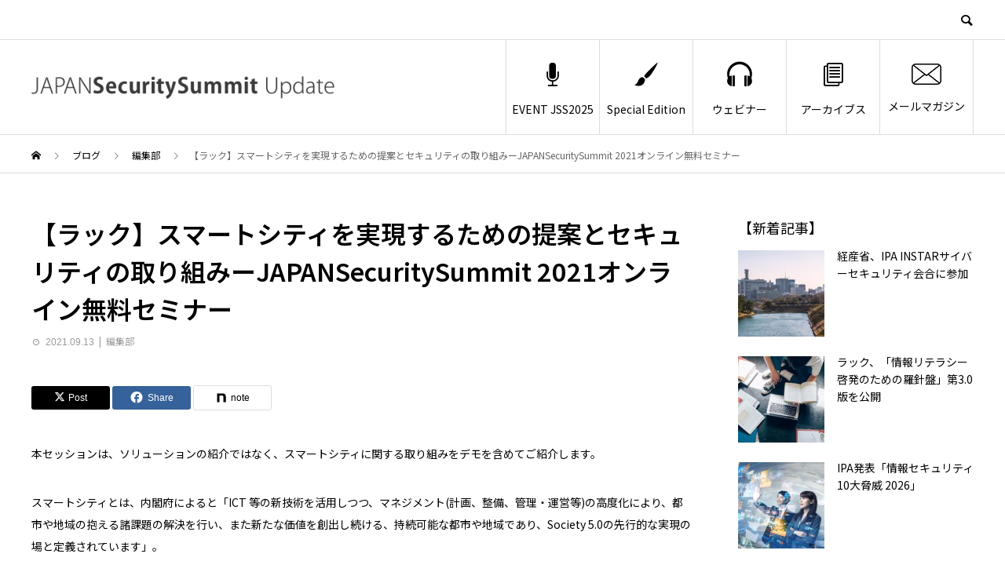

--- FILE ---
content_type: text/html; charset=UTF-8
request_url: https://japansecuritysummit.org/2021/09/1473/
body_size: 93162
content:
<!DOCTYPE html>
<html dir="ltr" lang="ja" prefix="og: https://ogp.me/ns#">
<head>


<!-- Google tag (gtag.js) -->
<script async src="https://www.googletagmanager.com/gtag/js?id=G-MY986QND2G"></script>
<script>
  window.dataLayer = window.dataLayer || [];
  function gtag(){dataLayer.push(arguments);}
  gtag('js', new Date());

  gtag('config', 'G-MY986QND2G');
</script>

<!-- Google Tag Manager -->
<script>(function(w,d,s,l,i){w[l]=w[l]||[];w[l].push({'gtm.start':
new Date().getTime(),event:'gtm.js'});var f=d.getElementsByTagName(s)[0],
j=d.createElement(s),dl=l!='dataLayer'?'&l='+l:'';j.async=true;j.src=
'https://www.googletagmanager.com/gtm.js?id='+i+dl;f.parentNode.insertBefore(j,f);
})(window,document,'script','dataLayer','GTM-KZPN2M9');</script>
<!-- End Google Tag Manager -->


<meta charset="UTF-8">
<meta name="viewport" content="width=device-width">
<meta name="format-detection" content="telephone=no">
<meta name="description" content="本セッションは、ソリューションの紹介ではなく、スマートシティに関する取り組みをデモを含めてご紹介します。">
<title>【ラック】スマートシティを実現するための提案とセキュリティの取り組みーJAPANSecuritySummit 2021オンライン無料セミナー - JAPANSecuritySummit Update</title>

		<!-- All in One SEO 4.9.3 - aioseo.com -->
	<meta name="description" content="本セッションは、ソリューションの紹介ではなく、スマートシティに関する取り組みをデモを含めてご紹介します。 スマ" />
	<meta name="robots" content="max-image-preview:large" />
	<meta name="author" content="admin"/>
	<link rel="canonical" href="https://japansecuritysummit.org/2021/09/1473/" />
	<meta name="generator" content="All in One SEO (AIOSEO) 4.9.3" />
		<meta property="og:locale" content="ja_JP" />
		<meta property="og:site_name" content="JAPANSecuritySummit Update -" />
		<meta property="og:type" content="article" />
		<meta property="og:title" content="【ラック】スマートシティを実現するための提案とセキュリティの取り組みーJAPANSecuritySummit 2021オンライン無料セミナー - JAPANSecuritySummit Update" />
		<meta property="og:description" content="本セッションは、ソリューションの紹介ではなく、スマートシティに関する取り組みをデモを含めてご紹介します。 スマ" />
		<meta property="og:url" content="https://japansecuritysummit.org/2021/09/1473/" />
		<meta property="article:published_time" content="2021-09-13T06:04:22+00:00" />
		<meta property="article:modified_time" content="2021-11-01T05:07:43+00:00" />
		<meta name="twitter:card" content="summary" />
		<meta name="twitter:site" content="@JPSecurity2020" />
		<meta name="twitter:title" content="【ラック】スマートシティを実現するための提案とセキュリティの取り組みーJAPANSecuritySummit 2021オンライン無料セミナー - JAPANSecuritySummit Update" />
		<meta name="twitter:description" content="本セッションは、ソリューションの紹介ではなく、スマートシティに関する取り組みをデモを含めてご紹介します。 スマ" />
		<meta name="twitter:creator" content="@JPSecurity2020" />
		<meta name="twitter:image" content="https://japansecuritysummit.org/wp-content/uploads/2021/09/20210912_JSS2021_JSSUpdate_LAC2.jpg" />
		<script type="application/ld+json" class="aioseo-schema">
			{"@context":"https:\/\/schema.org","@graph":[{"@type":"BlogPosting","@id":"https:\/\/japansecuritysummit.org\/2021\/09\/1473\/#blogposting","name":"\u3010\u30e9\u30c3\u30af\u3011\u30b9\u30de\u30fc\u30c8\u30b7\u30c6\u30a3\u3092\u5b9f\u73fe\u3059\u308b\u305f\u3081\u306e\u63d0\u6848\u3068\u30bb\u30ad\u30e5\u30ea\u30c6\u30a3\u306e\u53d6\u308a\u7d44\u307f\u30fcJAPANSecuritySummit 2021\u30aa\u30f3\u30e9\u30a4\u30f3\u7121\u6599\u30bb\u30df\u30ca\u30fc - JAPANSecuritySummit Update","headline":"\u3010\u30e9\u30c3\u30af\u3011\u30b9\u30de\u30fc\u30c8\u30b7\u30c6\u30a3\u3092\u5b9f\u73fe\u3059\u308b\u305f\u3081\u306e\u63d0\u6848\u3068\u30bb\u30ad\u30e5\u30ea\u30c6\u30a3\u306e\u53d6\u308a\u7d44\u307f\u30fcJAPANSecuritySummit 2021\u30aa\u30f3\u30e9\u30a4\u30f3\u7121\u6599\u30bb\u30df\u30ca\u30fc","author":{"@id":"https:\/\/japansecuritysummit.org\/author\/admin\/#author"},"publisher":{"@id":"https:\/\/japansecuritysummit.org\/#organization"},"image":{"@type":"ImageObject","url":"https:\/\/japansecuritysummit.org\/wp-content\/uploads\/2021\/09\/20210912_JSS2021_JSSUpdate_LAC2.jpg","width":840,"height":570},"datePublished":"2021-09-13T15:04:22+09:00","dateModified":"2021-11-01T14:07:43+09:00","inLanguage":"ja","mainEntityOfPage":{"@id":"https:\/\/japansecuritysummit.org\/2021\/09\/1473\/#webpage"},"isPartOf":{"@id":"https:\/\/japansecuritysummit.org\/2021\/09\/1473\/#webpage"},"articleSection":"\u7de8\u96c6\u90e8, \u30b5\u30a4\u30d0\u30fc\u30bb\u30ad\u30e5\u30ea\u30c6\u30a3, \u30b9\u30de\u30fc\u30c8\u30b7\u30c6\u30a3"},{"@type":"BreadcrumbList","@id":"https:\/\/japansecuritysummit.org\/2021\/09\/1473\/#breadcrumblist","itemListElement":[{"@type":"ListItem","@id":"https:\/\/japansecuritysummit.org#listItem","position":1,"name":"\u30db\u30fc\u30e0","item":"https:\/\/japansecuritysummit.org","nextItem":{"@type":"ListItem","@id":"https:\/\/japansecuritysummit.org\/category\/%e7%b7%a8%e9%9b%86%e9%83%a8\/#listItem","name":"\u7de8\u96c6\u90e8"}},{"@type":"ListItem","@id":"https:\/\/japansecuritysummit.org\/category\/%e7%b7%a8%e9%9b%86%e9%83%a8\/#listItem","position":2,"name":"\u7de8\u96c6\u90e8","item":"https:\/\/japansecuritysummit.org\/category\/%e7%b7%a8%e9%9b%86%e9%83%a8\/","nextItem":{"@type":"ListItem","@id":"https:\/\/japansecuritysummit.org\/2021\/09\/1473\/#listItem","name":"\u3010\u30e9\u30c3\u30af\u3011\u30b9\u30de\u30fc\u30c8\u30b7\u30c6\u30a3\u3092\u5b9f\u73fe\u3059\u308b\u305f\u3081\u306e\u63d0\u6848\u3068\u30bb\u30ad\u30e5\u30ea\u30c6\u30a3\u306e\u53d6\u308a\u7d44\u307f\u30fcJAPANSecuritySummit 2021\u30aa\u30f3\u30e9\u30a4\u30f3\u7121\u6599\u30bb\u30df\u30ca\u30fc"},"previousItem":{"@type":"ListItem","@id":"https:\/\/japansecuritysummit.org#listItem","name":"\u30db\u30fc\u30e0"}},{"@type":"ListItem","@id":"https:\/\/japansecuritysummit.org\/2021\/09\/1473\/#listItem","position":3,"name":"\u3010\u30e9\u30c3\u30af\u3011\u30b9\u30de\u30fc\u30c8\u30b7\u30c6\u30a3\u3092\u5b9f\u73fe\u3059\u308b\u305f\u3081\u306e\u63d0\u6848\u3068\u30bb\u30ad\u30e5\u30ea\u30c6\u30a3\u306e\u53d6\u308a\u7d44\u307f\u30fcJAPANSecuritySummit 2021\u30aa\u30f3\u30e9\u30a4\u30f3\u7121\u6599\u30bb\u30df\u30ca\u30fc","previousItem":{"@type":"ListItem","@id":"https:\/\/japansecuritysummit.org\/category\/%e7%b7%a8%e9%9b%86%e9%83%a8\/#listItem","name":"\u7de8\u96c6\u90e8"}}]},{"@type":"Organization","@id":"https:\/\/japansecuritysummit.org\/#organization","name":"JAPANSecuritySummit Update","url":"https:\/\/japansecuritysummit.org\/","sameAs":["https:\/\/twitter.com\/JPSecurity2020"]},{"@type":"Person","@id":"https:\/\/japansecuritysummit.org\/author\/admin\/#author","url":"https:\/\/japansecuritysummit.org\/author\/admin\/","name":"admin","image":{"@type":"ImageObject","@id":"https:\/\/japansecuritysummit.org\/2021\/09\/1473\/#authorImage","url":"https:\/\/secure.gravatar.com\/avatar\/cb8e27ee95596b6980e0200e0a50a759f5a2bfa42814f986d5b1f0cee5eb0bb0?s=96&d=mm&r=g","width":96,"height":96,"caption":"admin"}},{"@type":"WebPage","@id":"https:\/\/japansecuritysummit.org\/2021\/09\/1473\/#webpage","url":"https:\/\/japansecuritysummit.org\/2021\/09\/1473\/","name":"\u3010\u30e9\u30c3\u30af\u3011\u30b9\u30de\u30fc\u30c8\u30b7\u30c6\u30a3\u3092\u5b9f\u73fe\u3059\u308b\u305f\u3081\u306e\u63d0\u6848\u3068\u30bb\u30ad\u30e5\u30ea\u30c6\u30a3\u306e\u53d6\u308a\u7d44\u307f\u30fcJAPANSecuritySummit 2021\u30aa\u30f3\u30e9\u30a4\u30f3\u7121\u6599\u30bb\u30df\u30ca\u30fc - JAPANSecuritySummit Update","description":"\u672c\u30bb\u30c3\u30b7\u30e7\u30f3\u306f\u3001\u30bd\u30ea\u30e5\u30fc\u30b7\u30e7\u30f3\u306e\u7d39\u4ecb\u3067\u306f\u306a\u304f\u3001\u30b9\u30de\u30fc\u30c8\u30b7\u30c6\u30a3\u306b\u95a2\u3059\u308b\u53d6\u308a\u7d44\u307f\u3092\u30c7\u30e2\u3092\u542b\u3081\u3066\u3054\u7d39\u4ecb\u3057\u307e\u3059\u3002 \u30b9\u30de","inLanguage":"ja","isPartOf":{"@id":"https:\/\/japansecuritysummit.org\/#website"},"breadcrumb":{"@id":"https:\/\/japansecuritysummit.org\/2021\/09\/1473\/#breadcrumblist"},"author":{"@id":"https:\/\/japansecuritysummit.org\/author\/admin\/#author"},"creator":{"@id":"https:\/\/japansecuritysummit.org\/author\/admin\/#author"},"image":{"@type":"ImageObject","url":"https:\/\/japansecuritysummit.org\/wp-content\/uploads\/2021\/09\/20210912_JSS2021_JSSUpdate_LAC2.jpg","@id":"https:\/\/japansecuritysummit.org\/2021\/09\/1473\/#mainImage","width":840,"height":570},"primaryImageOfPage":{"@id":"https:\/\/japansecuritysummit.org\/2021\/09\/1473\/#mainImage"},"datePublished":"2021-09-13T15:04:22+09:00","dateModified":"2021-11-01T14:07:43+09:00"},{"@type":"WebSite","@id":"https:\/\/japansecuritysummit.org\/#website","url":"https:\/\/japansecuritysummit.org\/","name":"JAPANSecuritySummit Update","inLanguage":"ja","publisher":{"@id":"https:\/\/japansecuritysummit.org\/#organization"}}]}
		</script>
		<!-- All in One SEO -->

<link rel='dns-prefetch' href='//stats.wp.com' />
<link rel="alternate" type="application/rss+xml" title="JAPANSecuritySummit Update &raquo; フィード" href="https://japansecuritysummit.org/feed/" />
<link rel="alternate" type="application/rss+xml" title="JAPANSecuritySummit Update &raquo; コメントフィード" href="https://japansecuritysummit.org/comments/feed/" />
<link rel="alternate" title="oEmbed (JSON)" type="application/json+oembed" href="https://japansecuritysummit.org/wp-json/oembed/1.0/embed?url=https%3A%2F%2Fjapansecuritysummit.org%2F2021%2F09%2F1473%2F" />
<link rel="alternate" title="oEmbed (XML)" type="text/xml+oembed" href="https://japansecuritysummit.org/wp-json/oembed/1.0/embed?url=https%3A%2F%2Fjapansecuritysummit.org%2F2021%2F09%2F1473%2F&#038;format=xml" />
<link rel="preconnect" href="https://fonts.googleapis.com">
<link rel="preconnect" href="https://fonts.gstatic.com" crossorigin>
<link href="https://fonts.googleapis.com/css2?family=Noto+Sans+JP:wght@400;600&amp;family=Noto+Sans+JP:wght@400;600" rel="stylesheet">
<style id='wp-img-auto-sizes-contain-inline-css' type='text/css'>
img:is([sizes=auto i],[sizes^="auto," i]){contain-intrinsic-size:3000px 1500px}
/*# sourceURL=wp-img-auto-sizes-contain-inline-css */
</style>
<style id='wp-emoji-styles-inline-css' type='text/css'>

	img.wp-smiley, img.emoji {
		display: inline !important;
		border: none !important;
		box-shadow: none !important;
		height: 1em !important;
		width: 1em !important;
		margin: 0 0.07em !important;
		vertical-align: -0.1em !important;
		background: none !important;
		padding: 0 !important;
	}
/*# sourceURL=wp-emoji-styles-inline-css */
</style>
<style id='wp-block-library-inline-css' type='text/css'>
:root{--wp-block-synced-color:#7a00df;--wp-block-synced-color--rgb:122,0,223;--wp-bound-block-color:var(--wp-block-synced-color);--wp-editor-canvas-background:#ddd;--wp-admin-theme-color:#007cba;--wp-admin-theme-color--rgb:0,124,186;--wp-admin-theme-color-darker-10:#006ba1;--wp-admin-theme-color-darker-10--rgb:0,107,160.5;--wp-admin-theme-color-darker-20:#005a87;--wp-admin-theme-color-darker-20--rgb:0,90,135;--wp-admin-border-width-focus:2px}@media (min-resolution:192dpi){:root{--wp-admin-border-width-focus:1.5px}}.wp-element-button{cursor:pointer}:root .has-very-light-gray-background-color{background-color:#eee}:root .has-very-dark-gray-background-color{background-color:#313131}:root .has-very-light-gray-color{color:#eee}:root .has-very-dark-gray-color{color:#313131}:root .has-vivid-green-cyan-to-vivid-cyan-blue-gradient-background{background:linear-gradient(135deg,#00d084,#0693e3)}:root .has-purple-crush-gradient-background{background:linear-gradient(135deg,#34e2e4,#4721fb 50%,#ab1dfe)}:root .has-hazy-dawn-gradient-background{background:linear-gradient(135deg,#faaca8,#dad0ec)}:root .has-subdued-olive-gradient-background{background:linear-gradient(135deg,#fafae1,#67a671)}:root .has-atomic-cream-gradient-background{background:linear-gradient(135deg,#fdd79a,#004a59)}:root .has-nightshade-gradient-background{background:linear-gradient(135deg,#330968,#31cdcf)}:root .has-midnight-gradient-background{background:linear-gradient(135deg,#020381,#2874fc)}:root{--wp--preset--font-size--normal:16px;--wp--preset--font-size--huge:42px}.has-regular-font-size{font-size:1em}.has-larger-font-size{font-size:2.625em}.has-normal-font-size{font-size:var(--wp--preset--font-size--normal)}.has-huge-font-size{font-size:var(--wp--preset--font-size--huge)}.has-text-align-center{text-align:center}.has-text-align-left{text-align:left}.has-text-align-right{text-align:right}.has-fit-text{white-space:nowrap!important}#end-resizable-editor-section{display:none}.aligncenter{clear:both}.items-justified-left{justify-content:flex-start}.items-justified-center{justify-content:center}.items-justified-right{justify-content:flex-end}.items-justified-space-between{justify-content:space-between}.screen-reader-text{border:0;clip-path:inset(50%);height:1px;margin:-1px;overflow:hidden;padding:0;position:absolute;width:1px;word-wrap:normal!important}.screen-reader-text:focus{background-color:#ddd;clip-path:none;color:#444;display:block;font-size:1em;height:auto;left:5px;line-height:normal;padding:15px 23px 14px;text-decoration:none;top:5px;width:auto;z-index:100000}html :where(.has-border-color){border-style:solid}html :where([style*=border-top-color]){border-top-style:solid}html :where([style*=border-right-color]){border-right-style:solid}html :where([style*=border-bottom-color]){border-bottom-style:solid}html :where([style*=border-left-color]){border-left-style:solid}html :where([style*=border-width]){border-style:solid}html :where([style*=border-top-width]){border-top-style:solid}html :where([style*=border-right-width]){border-right-style:solid}html :where([style*=border-bottom-width]){border-bottom-style:solid}html :where([style*=border-left-width]){border-left-style:solid}html :where(img[class*=wp-image-]){height:auto;max-width:100%}:where(figure){margin:0 0 1em}html :where(.is-position-sticky){--wp-admin--admin-bar--position-offset:var(--wp-admin--admin-bar--height,0px)}@media screen and (max-width:600px){html :where(.is-position-sticky){--wp-admin--admin-bar--position-offset:0px}}

/*# sourceURL=wp-block-library-inline-css */
</style><style id='global-styles-inline-css' type='text/css'>
:root{--wp--preset--aspect-ratio--square: 1;--wp--preset--aspect-ratio--4-3: 4/3;--wp--preset--aspect-ratio--3-4: 3/4;--wp--preset--aspect-ratio--3-2: 3/2;--wp--preset--aspect-ratio--2-3: 2/3;--wp--preset--aspect-ratio--16-9: 16/9;--wp--preset--aspect-ratio--9-16: 9/16;--wp--preset--color--black: #000000;--wp--preset--color--cyan-bluish-gray: #abb8c3;--wp--preset--color--white: #ffffff;--wp--preset--color--pale-pink: #f78da7;--wp--preset--color--vivid-red: #cf2e2e;--wp--preset--color--luminous-vivid-orange: #ff6900;--wp--preset--color--luminous-vivid-amber: #fcb900;--wp--preset--color--light-green-cyan: #7bdcb5;--wp--preset--color--vivid-green-cyan: #00d084;--wp--preset--color--pale-cyan-blue: #8ed1fc;--wp--preset--color--vivid-cyan-blue: #0693e3;--wp--preset--color--vivid-purple: #9b51e0;--wp--preset--gradient--vivid-cyan-blue-to-vivid-purple: linear-gradient(135deg,rgb(6,147,227) 0%,rgb(155,81,224) 100%);--wp--preset--gradient--light-green-cyan-to-vivid-green-cyan: linear-gradient(135deg,rgb(122,220,180) 0%,rgb(0,208,130) 100%);--wp--preset--gradient--luminous-vivid-amber-to-luminous-vivid-orange: linear-gradient(135deg,rgb(252,185,0) 0%,rgb(255,105,0) 100%);--wp--preset--gradient--luminous-vivid-orange-to-vivid-red: linear-gradient(135deg,rgb(255,105,0) 0%,rgb(207,46,46) 100%);--wp--preset--gradient--very-light-gray-to-cyan-bluish-gray: linear-gradient(135deg,rgb(238,238,238) 0%,rgb(169,184,195) 100%);--wp--preset--gradient--cool-to-warm-spectrum: linear-gradient(135deg,rgb(74,234,220) 0%,rgb(151,120,209) 20%,rgb(207,42,186) 40%,rgb(238,44,130) 60%,rgb(251,105,98) 80%,rgb(254,248,76) 100%);--wp--preset--gradient--blush-light-purple: linear-gradient(135deg,rgb(255,206,236) 0%,rgb(152,150,240) 100%);--wp--preset--gradient--blush-bordeaux: linear-gradient(135deg,rgb(254,205,165) 0%,rgb(254,45,45) 50%,rgb(107,0,62) 100%);--wp--preset--gradient--luminous-dusk: linear-gradient(135deg,rgb(255,203,112) 0%,rgb(199,81,192) 50%,rgb(65,88,208) 100%);--wp--preset--gradient--pale-ocean: linear-gradient(135deg,rgb(255,245,203) 0%,rgb(182,227,212) 50%,rgb(51,167,181) 100%);--wp--preset--gradient--electric-grass: linear-gradient(135deg,rgb(202,248,128) 0%,rgb(113,206,126) 100%);--wp--preset--gradient--midnight: linear-gradient(135deg,rgb(2,3,129) 0%,rgb(40,116,252) 100%);--wp--preset--font-size--small: 13px;--wp--preset--font-size--medium: 20px;--wp--preset--font-size--large: 36px;--wp--preset--font-size--x-large: 42px;--wp--preset--spacing--20: 0.44rem;--wp--preset--spacing--30: 0.67rem;--wp--preset--spacing--40: 1rem;--wp--preset--spacing--50: 1.5rem;--wp--preset--spacing--60: 2.25rem;--wp--preset--spacing--70: 3.38rem;--wp--preset--spacing--80: 5.06rem;--wp--preset--shadow--natural: 6px 6px 9px rgba(0, 0, 0, 0.2);--wp--preset--shadow--deep: 12px 12px 50px rgba(0, 0, 0, 0.4);--wp--preset--shadow--sharp: 6px 6px 0px rgba(0, 0, 0, 0.2);--wp--preset--shadow--outlined: 6px 6px 0px -3px rgb(255, 255, 255), 6px 6px rgb(0, 0, 0);--wp--preset--shadow--crisp: 6px 6px 0px rgb(0, 0, 0);}:where(.is-layout-flex){gap: 0.5em;}:where(.is-layout-grid){gap: 0.5em;}body .is-layout-flex{display: flex;}.is-layout-flex{flex-wrap: wrap;align-items: center;}.is-layout-flex > :is(*, div){margin: 0;}body .is-layout-grid{display: grid;}.is-layout-grid > :is(*, div){margin: 0;}:where(.wp-block-columns.is-layout-flex){gap: 2em;}:where(.wp-block-columns.is-layout-grid){gap: 2em;}:where(.wp-block-post-template.is-layout-flex){gap: 1.25em;}:where(.wp-block-post-template.is-layout-grid){gap: 1.25em;}.has-black-color{color: var(--wp--preset--color--black) !important;}.has-cyan-bluish-gray-color{color: var(--wp--preset--color--cyan-bluish-gray) !important;}.has-white-color{color: var(--wp--preset--color--white) !important;}.has-pale-pink-color{color: var(--wp--preset--color--pale-pink) !important;}.has-vivid-red-color{color: var(--wp--preset--color--vivid-red) !important;}.has-luminous-vivid-orange-color{color: var(--wp--preset--color--luminous-vivid-orange) !important;}.has-luminous-vivid-amber-color{color: var(--wp--preset--color--luminous-vivid-amber) !important;}.has-light-green-cyan-color{color: var(--wp--preset--color--light-green-cyan) !important;}.has-vivid-green-cyan-color{color: var(--wp--preset--color--vivid-green-cyan) !important;}.has-pale-cyan-blue-color{color: var(--wp--preset--color--pale-cyan-blue) !important;}.has-vivid-cyan-blue-color{color: var(--wp--preset--color--vivid-cyan-blue) !important;}.has-vivid-purple-color{color: var(--wp--preset--color--vivid-purple) !important;}.has-black-background-color{background-color: var(--wp--preset--color--black) !important;}.has-cyan-bluish-gray-background-color{background-color: var(--wp--preset--color--cyan-bluish-gray) !important;}.has-white-background-color{background-color: var(--wp--preset--color--white) !important;}.has-pale-pink-background-color{background-color: var(--wp--preset--color--pale-pink) !important;}.has-vivid-red-background-color{background-color: var(--wp--preset--color--vivid-red) !important;}.has-luminous-vivid-orange-background-color{background-color: var(--wp--preset--color--luminous-vivid-orange) !important;}.has-luminous-vivid-amber-background-color{background-color: var(--wp--preset--color--luminous-vivid-amber) !important;}.has-light-green-cyan-background-color{background-color: var(--wp--preset--color--light-green-cyan) !important;}.has-vivid-green-cyan-background-color{background-color: var(--wp--preset--color--vivid-green-cyan) !important;}.has-pale-cyan-blue-background-color{background-color: var(--wp--preset--color--pale-cyan-blue) !important;}.has-vivid-cyan-blue-background-color{background-color: var(--wp--preset--color--vivid-cyan-blue) !important;}.has-vivid-purple-background-color{background-color: var(--wp--preset--color--vivid-purple) !important;}.has-black-border-color{border-color: var(--wp--preset--color--black) !important;}.has-cyan-bluish-gray-border-color{border-color: var(--wp--preset--color--cyan-bluish-gray) !important;}.has-white-border-color{border-color: var(--wp--preset--color--white) !important;}.has-pale-pink-border-color{border-color: var(--wp--preset--color--pale-pink) !important;}.has-vivid-red-border-color{border-color: var(--wp--preset--color--vivid-red) !important;}.has-luminous-vivid-orange-border-color{border-color: var(--wp--preset--color--luminous-vivid-orange) !important;}.has-luminous-vivid-amber-border-color{border-color: var(--wp--preset--color--luminous-vivid-amber) !important;}.has-light-green-cyan-border-color{border-color: var(--wp--preset--color--light-green-cyan) !important;}.has-vivid-green-cyan-border-color{border-color: var(--wp--preset--color--vivid-green-cyan) !important;}.has-pale-cyan-blue-border-color{border-color: var(--wp--preset--color--pale-cyan-blue) !important;}.has-vivid-cyan-blue-border-color{border-color: var(--wp--preset--color--vivid-cyan-blue) !important;}.has-vivid-purple-border-color{border-color: var(--wp--preset--color--vivid-purple) !important;}.has-vivid-cyan-blue-to-vivid-purple-gradient-background{background: var(--wp--preset--gradient--vivid-cyan-blue-to-vivid-purple) !important;}.has-light-green-cyan-to-vivid-green-cyan-gradient-background{background: var(--wp--preset--gradient--light-green-cyan-to-vivid-green-cyan) !important;}.has-luminous-vivid-amber-to-luminous-vivid-orange-gradient-background{background: var(--wp--preset--gradient--luminous-vivid-amber-to-luminous-vivid-orange) !important;}.has-luminous-vivid-orange-to-vivid-red-gradient-background{background: var(--wp--preset--gradient--luminous-vivid-orange-to-vivid-red) !important;}.has-very-light-gray-to-cyan-bluish-gray-gradient-background{background: var(--wp--preset--gradient--very-light-gray-to-cyan-bluish-gray) !important;}.has-cool-to-warm-spectrum-gradient-background{background: var(--wp--preset--gradient--cool-to-warm-spectrum) !important;}.has-blush-light-purple-gradient-background{background: var(--wp--preset--gradient--blush-light-purple) !important;}.has-blush-bordeaux-gradient-background{background: var(--wp--preset--gradient--blush-bordeaux) !important;}.has-luminous-dusk-gradient-background{background: var(--wp--preset--gradient--luminous-dusk) !important;}.has-pale-ocean-gradient-background{background: var(--wp--preset--gradient--pale-ocean) !important;}.has-electric-grass-gradient-background{background: var(--wp--preset--gradient--electric-grass) !important;}.has-midnight-gradient-background{background: var(--wp--preset--gradient--midnight) !important;}.has-small-font-size{font-size: var(--wp--preset--font-size--small) !important;}.has-medium-font-size{font-size: var(--wp--preset--font-size--medium) !important;}.has-large-font-size{font-size: var(--wp--preset--font-size--large) !important;}.has-x-large-font-size{font-size: var(--wp--preset--font-size--x-large) !important;}
/*# sourceURL=global-styles-inline-css */
</style>

<style id='classic-theme-styles-inline-css' type='text/css'>
/*! This file is auto-generated */
.wp-block-button__link{color:#fff;background-color:#32373c;border-radius:9999px;box-shadow:none;text-decoration:none;padding:calc(.667em + 2px) calc(1.333em + 2px);font-size:1.125em}.wp-block-file__button{background:#32373c;color:#fff;text-decoration:none}
/*# sourceURL=/wp-includes/css/classic-themes.min.css */
</style>
<link rel='stylesheet' id='sns-button-css' href='https://japansecuritysummit.org/wp-content/themes/avant_tcd060/assets/css/sns-button.css?ver=2.1' type='text/css' media='all' />
<link rel='stylesheet' id='avant-style-css' href='https://japansecuritysummit.org/wp-content/themes/avant_tcd060/style.css?ver=2.1' type='text/css' media='all' />
<link rel='stylesheet' id='design-plus-css' href='https://japansecuritysummit.org/wp-content/themes/avant_tcd060/assets/css/design-plus.css?ver=2.1' type='text/css' media='all' />
<link rel='stylesheet' id='wp-block-paragraph-css' href='https://japansecuritysummit.org/wp-includes/blocks/paragraph/style.min.css?ver=6.9' type='text/css' media='all' />
<link rel='stylesheet' id='wp-block-heading-css' href='https://japansecuritysummit.org/wp-includes/blocks/heading/style.min.css?ver=6.9' type='text/css' media='all' />
<link rel='stylesheet' id='wp-block-image-css' href='https://japansecuritysummit.org/wp-includes/blocks/image/style.min.css?ver=6.9' type='text/css' media='all' />
<style>:root {
  --tcd-font-type1: "Noto Sans JP",sans-serif;
  --tcd-font-type2: "Times New Roman",Times,"Yu Mincho","游明朝","游明朝体","Hiragino Mincho Pro",serif;
  --tcd-font-type3: Palatino,"Yu Kyokasho","游教科書体","UD デジタル 教科書体 N","游明朝","游明朝体","Hiragino Mincho Pro","Meiryo",serif;
  --tcd-font-type-logo: "Noto Sans JP",sans-serif;
}</style>
<script type="text/javascript" src="https://japansecuritysummit.org/wp-includes/js/jquery/jquery.min.js?ver=3.7.1" id="jquery-core-js"></script>
<script type="text/javascript" src="https://japansecuritysummit.org/wp-includes/js/jquery/jquery-migrate.min.js?ver=3.4.1" id="jquery-migrate-js"></script>
<link rel="https://api.w.org/" href="https://japansecuritysummit.org/wp-json/" /><link rel="alternate" title="JSON" type="application/json" href="https://japansecuritysummit.org/wp-json/wp/v2/posts/1473" /><link rel='shortlink' href='https://japansecuritysummit.org/?p=1473' />
	<style>img#wpstats{display:none}</style>
		<link rel="shortcut icon" href="https://japansecuritysummit.org/wp-content/uploads/2021/09/JapanSecuritySummit.png">
<style>
:root,::before,::after{--tcd-primary-color: #000000}:root,::before,::after{--tcd-secondary-color: #333333}.c-comment__form-submit:hover,.c-pw__btn:hover,.p-cb__item-btn a,.p-headline,.p-index-event__btn a,.p-nav02__item a,.p-readmore__btn,.p-pager__item span,.p-page-links a{background: #000000}.c-pw__btn,.p-cb__item-btn a:hover,.p-index-event__btn a:hover,.p-pagetop a:hover,.p-nav02__item a:hover,.p-readmore__btn:hover,.p-page-links > span,.p-page-links a:hover{background: #333333}.p-widget a:hover,.p-footer-widgets__item a:hover{color: #333333}.p-entry__body a,.custom-html-widget a,.p-entry__body a:hover:not(.p-event-cat),.custom-html-widget a:hover{color: #333333}body{font-family: var(--tcd-font-type1)}.c-logo,.p-entry__header02-title,.p-entry__header02-upper-title,.p-entry__title,.p-footer-widgets__item-title,.p-headline h2,.p-headline02__title,.p-page-header__lower-title,.p-page-header__upper-title,.p-widget__title,.widget_block .wp-block-heading{font-family: var(--tcd-font-type1)}.c-font-type--logo{font-family: var(--tcd-font-type-logo);font-weight: bold}.p-hover-effect--type1:hover img{-webkit-transform: scale(1.2);transform: scale(1.2)}.l-header{background: #ffffff}.p-global-nav > ul > li > a{color: #000000}.p-global-nav .sub-menu a{background: #000000;color: #ffffff}.p-global-nav .sub-menu a:hover{background: #333333;color: #ffffff}.p-global-nav .menu-item-1646.current-menu-item > a,.p-global-nav .menu-item-1646 > a:hover{color: #dd0000}.p-global-nav .menu-item-1646.current-menu-item > a::before,.p-global-nav .menu-item-1646 > a:hover::before{background: #dd0000}.p-global-nav .menu-item-27.current-menu-item > a,.p-global-nav .menu-item-27 > a:hover{color: #000000}.p-global-nav .menu-item-27.current-menu-item > a::before,.p-global-nav .menu-item-27 > a:hover::before{background: #000000}.p-global-nav .menu-item-12440.current-menu-item > a,.p-global-nav .menu-item-12440 > a:hover{color: #000000}.p-global-nav .menu-item-12440.current-menu-item > a::before,.p-global-nav .menu-item-12440 > a:hover::before{background: #000000}.p-global-nav .menu-item-29.current-menu-item > a,.p-global-nav .menu-item-29 > a:hover{color: #000000}.p-global-nav .menu-item-29.current-menu-item > a::before,.p-global-nav .menu-item-29 > a:hover::before{background: #000000}.p-global-nav .menu-item-30.current-menu-item > a,.p-global-nav .menu-item-30 > a:hover{color: #000000}.p-global-nav .menu-item-30.current-menu-item > a::before,.p-global-nav .menu-item-30 > a:hover::before{background: #000000}.p-footer-links{background: #f3f3f3}.p-footer-widgets{background: #ffffff}.p-copyright{background: #ffffff}.p-ad-info__label{background: #000000;color: #ffffff;font-size: 11px}#site-info-widget-2 .p-info__btn{background: #000000;color: #ffffff}#site-info-widget-2 .p-info__btn:hover{background: #333333;color: #ffffff}.p-page-header{background-image: url()}.p-page-header::before{background-color: #b2b200}.p-page-header__upper-title{font-size: 50px}.p-page-header__lower-title{font-size: 32px}.p-article07 a[class^="p-hover-effect--"]{border-radius: 10px}.p-event-cat--796{background: #ff8000;color: #ffffff}.p-event-cat--796:hover{background: #ff8000;color: #ffffff}.p-event-cat--1089{background: #ff8000;color: #ffffff}.p-event-cat--1089:hover{background: #ff8000;color: #ffffff}.p-event-cat--475{background: #ff8000;color: #ffffff}.p-event-cat--475:hover{background: #ff8000;color: #ffffff}.p-event-cat--360{background: #ff8000;color: #ffffff}.p-event-cat--360:hover{background: #ff8000;color: #ffffff}.p-event-cat--889{background: #ff8000;color: #ffffff}.p-event-cat--889:hover{background: #ff8000;color: #ffffff}.p-event-cat--437{background: #ff8000;color: #ffffff}.p-event-cat--437:hover{background: #ff8000;color: #ffffff}.p-event-cat--83{background: #ff8000;color: #ffffff}.p-event-cat--83:hover{background: #ff8000;color: #ffffff}.p-event-cat--389{background: #ff8000;color: #ffffff}.p-event-cat--389:hover{background: #ff8000;color: #ffffff}.p-event-cat--1003{background: #ff8000;color: #ffffff}.p-event-cat--1003:hover{background: #ff8000;color: #ffffff}.p-event-cat--290{background: #ff8000;color: #ffffff}.p-event-cat--290:hover{background: #ff8000;color: #ffffff}.p-event-cat--348{background: #ff8000;color: #ffffff}.p-event-cat--348:hover{background: #ff8000;color: #ffffff}.p-event-cat--289{background: #ff8000;color: #ffffff}.p-event-cat--289:hover{background: #ff8000;color: #ffffff}.p-event-cat--476{background: #ff8000;color: #ffffff}.p-event-cat--476:hover{background: #ff8000;color: #ffffff}.p-event-cat--17{background: #ff8000;color: #ffffff}.p-event-cat--17:hover{background: #ff8000;color: #ffffff}.p-event-cat--75{background: #ff8000;color: #ffffff}.p-event-cat--75:hover{background: #ff8000;color: #ffffff}.p-event-cat--743{background: #ff8000;color: #ffffff}.p-event-cat--743:hover{background: #ff8000;color: #ffffff}.p-event-cat--622{background: #ff8000;color: #ffffff}.p-event-cat--622:hover{background: #ff8000;color: #ffffff}.p-event-cat--981{background: #ff8000;color: #ffffff}.p-event-cat--981:hover{background: #ff8000;color: #ffffff}.p-event-cat--568{background: #ff8000;color: #ffffff}.p-event-cat--568:hover{background: #ff8000;color: #ffffff}.p-event-cat--716{background: #ff8000;color: #ffffff}.p-event-cat--716:hover{background: #ff8000;color: #ffffff}.p-event-cat--182{background: #ff8000;color: #ffffff}.p-event-cat--182:hover{background: #ff8000;color: #ffffff}.p-event-cat--148{background: #ff8000;color: #ffffff}.p-event-cat--148:hover{background: #ff8000;color: #ffffff}.p-event-cat--63{background: #ff8000;color: #ffffff}.p-event-cat--63:hover{background: #ff8000;color: #ffffff}.p-event-cat--857{background: #ff8000;color: #ffffff}.p-event-cat--857:hover{background: #ff8000;color: #ffffff}.p-event-cat--201{background: #ff8000;color: #ffffff}.p-event-cat--201:hover{background: #ff8000;color: #ffffff}.p-event-cat--209{background: #ff8000;color: #ffffff}.p-event-cat--209:hover{background: #ff8000;color: #ffffff}.p-event-cat--359{background: #ff8000;color: #ffffff}.p-event-cat--359:hover{background: #ff8000;color: #ffffff}.p-event-cat--200{background: #ff8000;color: #ffffff}.p-event-cat--200:hover{background: #ff8000;color: #ffffff}.p-event-cat--129{background: #ff8000;color: #ffffff}.p-event-cat--129:hover{background: #ff8000;color: #ffffff}.p-event-cat--1139{background: #ff8000;color: #ffffff}.p-event-cat--1139:hover{background: #ff8000;color: #ffffff}.p-event-cat--119{background: #ff8000;color: #ffffff}.p-event-cat--119:hover{background: #ff8000;color: #ffffff}.p-event-cat--120{background: #ff8000;color: #ffffff}.p-event-cat--120:hover{background: #ff8000;color: #ffffff}.p-event-cat--135{background: #ff8000;color: #ffffff}.p-event-cat--135:hover{background: #ff8000;color: #ffffff}.p-event-cat--982{background: #ff8000;color: #ffffff}.p-event-cat--982:hover{background: #ff8000;color: #ffffff}.p-event-cat--1211{background: #ff8000;color: #ffffff}.p-event-cat--1211:hover{background: #ff8000;color: #ffffff}.p-event-cat--1166{background: #ff8000;color: #ffffff}.p-event-cat--1166:hover{background: #ff8000;color: #ffffff}.p-event-cat--483{background: #ff8000;color: #ffffff}.p-event-cat--483:hover{background: #ff8000;color: #ffffff}.p-event-cat--457{background: #ff8000;color: #ffffff}.p-event-cat--457:hover{background: #ff8000;color: #ffffff}.p-event-cat--390{background: #ff8000;color: #ffffff}.p-event-cat--390:hover{background: #ff8000;color: #ffffff}.p-event-cat--1279{background: #ff8000;color: #ffffff}.p-event-cat--1279:hover{background: #ff8000;color: #ffffff}.p-event-cat--811{background: #ff8000;color: #ffffff}.p-event-cat--811:hover{background: #ff8000;color: #ffffff}.p-event-cat--482{background: #ff8000;color: #ffffff}.p-event-cat--482:hover{background: #ff8000;color: #ffffff}.p-event-cat--837{background: #ff8000;color: #ffffff}.p-event-cat--837:hover{background: #ff8000;color: #ffffff}.p-event-cat--804{background: #ff8000;color: #ffffff}.p-event-cat--804:hover{background: #ff8000;color: #ffffff}.p-event-cat--985{background: #ff8000;color: #ffffff}.p-event-cat--985:hover{background: #ff8000;color: #ffffff}.p-event-cat--208{background: #ff8000;color: #ffffff}.p-event-cat--208:hover{background: #ff8000;color: #ffffff}.p-event-cat--73{background: #ff8000;color: #ffffff}.p-event-cat--73:hover{background: #ff8000;color: #ffffff}.p-event-cat--291{background: #ff8000;color: #ffffff}.p-event-cat--291:hover{background: #ff8000;color: #ffffff}.p-event-cat--187{background: #ff8000;color: #ffffff}.p-event-cat--187:hover{background: #ff8000;color: #ffffff}.p-event-cat--852{background: #ff8000;color: #ffffff}.p-event-cat--852:hover{background: #ff8000;color: #ffffff}.p-event-cat--131{background: #ff8000;color: #ffffff}.p-event-cat--131:hover{background: #ff8000;color: #ffffff}.p-event-cat--881{background: #ff8000;color: #ffffff}.p-event-cat--881:hover{background: #ff8000;color: #ffffff}.p-event-cat--1009{background: #ff8000;color: #ffffff}.p-event-cat--1009:hover{background: #ff8000;color: #ffffff}.p-event-cat--98{background: #ff8000;color: #ffffff}.p-event-cat--98:hover{background: #ff8000;color: #ffffff}.p-event-cat--805{background: #ff8000;color: #ffffff}.p-event-cat--805:hover{background: #ff8000;color: #ffffff}.p-event-cat--337{background: #ff8000;color: #ffffff}.p-event-cat--337:hover{background: #ff8000;color: #ffffff}.p-event-cat--34{background: #ff8000;color: #ffffff}.p-event-cat--34:hover{background: #ff8000;color: #ffffff}.p-event-cat--997{background: #ff8000;color: #ffffff}.p-event-cat--997:hover{background: #ff8000;color: #ffffff}.p-event-cat--715{background: #ff8000;color: #ffffff}.p-event-cat--715:hover{background: #ff8000;color: #ffffff}.p-event-cat--33{background: #ff8000;color: #ffffff}.p-event-cat--33:hover{background: #ff8000;color: #ffffff}.p-event-cat--998{background: #ff8000;color: #ffffff}.p-event-cat--998:hover{background: #ff8000;color: #ffffff}.p-event-cat--597{background: #ff8000;color: #ffffff}.p-event-cat--597:hover{background: #ff8000;color: #ffffff}.p-event-cat--96{background: #ff8000;color: #ffffff}.p-event-cat--96:hover{background: #ff8000;color: #ffffff}.p-event-cat--1021{background: #ff8000;color: #ffffff}.p-event-cat--1021:hover{background: #ff8000;color: #ffffff}.p-event-cat--338{background: #ff8000;color: #ffffff}.p-event-cat--338:hover{background: #ff8000;color: #ffffff}.p-event-cat--365{background: #ff8000;color: #ffffff}.p-event-cat--365:hover{background: #ff8000;color: #ffffff}.p-event-cat--64{background: #ff8000;color: #ffffff}.p-event-cat--64:hover{background: #ff8000;color: #ffffff}.p-event-cat--183{background: #ff8000;color: #ffffff}.p-event-cat--183:hover{background: #ff8000;color: #ffffff}.p-event-cat--173{background: #ff8000;color: #ffffff}.p-event-cat--173:hover{background: #ff8000;color: #ffffff}.p-event-cat--2{background: #ff8000;color: #ffffff}.p-event-cat--2:hover{background: #ff8000;color: #ffffff}.p-event-cat--1011{background: #ff8000;color: #ffffff}.p-event-cat--1011:hover{background: #ff8000;color: #ffffff}.p-event-cat--65{background: #ff8000;color: #ffffff}.p-event-cat--65:hover{background: #ff8000;color: #ffffff}.p-event-cat--118{background: #ff8000;color: #ffffff}.p-event-cat--118:hover{background: #ff8000;color: #ffffff}.p-event-cat--941{background: #ff8000;color: #ffffff}.p-event-cat--941:hover{background: #ff8000;color: #ffffff}.p-event-cat--29{background: #ff8000;color: #ffffff}.p-event-cat--29:hover{background: #ff8000;color: #ffffff}.p-event-cat--813{background: #ff8000;color: #ffffff}.p-event-cat--813:hover{background: #ff8000;color: #ffffff}.p-event-cat--56{background: #ff8000;color: #ffffff}.p-event-cat--56:hover{background: #ff8000;color: #ffffff}.p-event-cat--153{background: #ff8000;color: #ffffff}.p-event-cat--153:hover{background: #ff8000;color: #ffffff}.p-event-cat--717{background: #ff8000;color: #ffffff}.p-event-cat--717:hover{background: #ff8000;color: #ffffff}.p-event-cat--35{background: #ff8000;color: #ffffff}.p-event-cat--35:hover{background: #ff8000;color: #ffffff}.p-event-cat--39{background: #ff8000;color: #ffffff}.p-event-cat--39:hover{background: #ff8000;color: #ffffff}.p-event-cat--86{background: #ff8000;color: #ffffff}.p-event-cat--86:hover{background: #ff8000;color: #ffffff}.p-event-cat--107{background: #ff8000;color: #ffffff}.p-event-cat--107:hover{background: #ff8000;color: #ffffff}.p-event-cat--113{background: #ff8000;color: #ffffff}.p-event-cat--113:hover{background: #ff8000;color: #ffffff}.p-event-cat--121{background: #ff8000;color: #ffffff}.p-event-cat--121:hover{background: #ff8000;color: #ffffff}.p-event-cat--812{background: #ff8000;color: #ffffff}.p-event-cat--812:hover{background: #ff8000;color: #ffffff}.p-event-cat--539{background: #ff8000;color: #ffffff}.p-event-cat--539:hover{background: #ff8000;color: #ffffff}.p-event-cat--845{background: #ff8000;color: #ffffff}.p-event-cat--845:hover{background: #ff8000;color: #ffffff}.p-event-cat--230{background: #ff8000;color: #ffffff}.p-event-cat--230:hover{background: #ff8000;color: #ffffff}.p-event-cat--623{background: #ff8000;color: #ffffff}.p-event-cat--623:hover{background: #ff8000;color: #ffffff}.p-event-cat--157{background: #ff8000;color: #ffffff}.p-event-cat--157:hover{background: #ff8000;color: #ffffff}.p-event-cat--624{background: #ff8000;color: #ffffff}.p-event-cat--624:hover{background: #ff8000;color: #ffffff}.p-event-cat--692{background: #ff8000;color: #ffffff}.p-event-cat--692:hover{background: #ff8000;color: #ffffff}.p-event-cat--111{background: #ff8000;color: #ffffff}.p-event-cat--111:hover{background: #ff8000;color: #ffffff}.p-event-cat--474{background: #ff8000;color: #ffffff}.p-event-cat--474:hover{background: #ff8000;color: #ffffff}.p-event-cat--347{background: #ff8000;color: #ffffff}.p-event-cat--347:hover{background: #ff8000;color: #ffffff}.p-event-cat--32{background: #ff8000;color: #ffffff}.p-event-cat--32:hover{background: #ff8000;color: #ffffff}.p-event-cat--516{background: #ff8000;color: #ffffff}.p-event-cat--516:hover{background: #ff8000;color: #ffffff}.p-event-cat--363{background: #ff8000;color: #ffffff}.p-event-cat--363:hover{background: #ff8000;color: #ffffff}.p-event-cat--391{background: #ff8000;color: #ffffff}.p-event-cat--391:hover{background: #ff8000;color: #ffffff}.p-event-cat--137{background: #ff8000;color: #ffffff}.p-event-cat--137:hover{background: #ff8000;color: #ffffff}.p-event-cat--725{background: #ff8000;color: #ffffff}.p-event-cat--725:hover{background: #ff8000;color: #ffffff}.p-event-cat--49{background: #ff8000;color: #ffffff}.p-event-cat--49:hover{background: #ff8000;color: #ffffff}.p-event-cat--38{background: #ff8000;color: #ffffff}.p-event-cat--38:hover{background: #ff8000;color: #ffffff}.p-event-cat--59{background: #ff8000;color: #ffffff}.p-event-cat--59:hover{background: #ff8000;color: #ffffff}.p-event-cat--867{background: #ff8000;color: #ffffff}.p-event-cat--867:hover{background: #ff8000;color: #ffffff}.p-event-cat--797{background: #ff8000;color: #ffffff}.p-event-cat--797:hover{background: #ff8000;color: #ffffff}.p-event-cat--15{background: #ff8000;color: #ffffff}.p-event-cat--15:hover{background: #ff8000;color: #ffffff}.p-event-cat--50{background: #ff8000;color: #ffffff}.p-event-cat--50:hover{background: #ff8000;color: #ffffff}.p-event-cat--231{background: #ff8000;color: #ffffff}.p-event-cat--231:hover{background: #ff8000;color: #ffffff}.p-event-cat--233{background: #ff8000;color: #ffffff}.p-event-cat--233:hover{background: #ff8000;color: #ffffff}.p-event-cat--132{background: #ff8000;color: #ffffff}.p-event-cat--132:hover{background: #ff8000;color: #ffffff}.p-event-cat--819{background: #ff8000;color: #ffffff}.p-event-cat--819:hover{background: #ff8000;color: #ffffff}.p-event-cat--16{background: #ff8000;color: #ffffff}.p-event-cat--16:hover{background: #ff8000;color: #ffffff}.p-event-cat--140{background: #ff8000;color: #ffffff}.p-event-cat--140:hover{background: #ff8000;color: #ffffff}.p-event-cat--734{background: #ff8000;color: #ffffff}.p-event-cat--734:hover{background: #ff8000;color: #ffffff}.p-event-cat--814{background: #ff8000;color: #ffffff}.p-event-cat--814:hover{background: #ff8000;color: #ffffff}.p-event-cat--757{background: #ff8000;color: #ffffff}.p-event-cat--757:hover{background: #ff8000;color: #ffffff}.p-event-cat--856{background: #ff8000;color: #ffffff}.p-event-cat--856:hover{background: #ff8000;color: #ffffff}.p-event-cat--128{background: #ff8000;color: #ffffff}.p-event-cat--128:hover{background: #ff8000;color: #ffffff}.p-event-cat--538{background: #ff8000;color: #ffffff}.p-event-cat--538:hover{background: #ff8000;color: #ffffff}.p-event-cat--106{background: #ff8000;color: #ffffff}.p-event-cat--106:hover{background: #ff8000;color: #ffffff}.p-event-cat--373{background: #ff8000;color: #ffffff}.p-event-cat--373:hover{background: #ff8000;color: #ffffff}.p-event-cat--138{background: #ff8000;color: #ffffff}.p-event-cat--138:hover{background: #ff8000;color: #ffffff}.p-event-cat--62{background: #ff8000;color: #ffffff}.p-event-cat--62:hover{background: #ff8000;color: #ffffff}.p-event-cat--350{background: #ff8000;color: #ffffff}.p-event-cat--350:hover{background: #ff8000;color: #ffffff}.p-event-cat--744{background: #ff8000;color: #ffffff}.p-event-cat--744:hover{background: #ff8000;color: #ffffff}.p-event-cat--1041{background: #ff8000;color: #ffffff}.p-event-cat--1041:hover{background: #ff8000;color: #ffffff}.p-event-cat--210{background: #ff8000;color: #ffffff}.p-event-cat--210:hover{background: #ff8000;color: #ffffff}.p-event-cat--14{background: #ff8000;color: #ffffff}.p-event-cat--14:hover{background: #ff8000;color: #ffffff}.p-event-cat--30{background: #ff8000;color: #ffffff}.p-event-cat--30:hover{background: #ff8000;color: #ffffff}.p-event-cat--48{background: #ff8000;color: #ffffff}.p-event-cat--48:hover{background: #ff8000;color: #ffffff}.p-event-cat--99{background: #ff8000;color: #ffffff}.p-event-cat--99:hover{background: #ff8000;color: #ffffff}.p-event-cat--343{background: #ff8000;color: #ffffff}.p-event-cat--343:hover{background: #ff8000;color: #ffffff}.p-event-cat--828{background: #ff8000;color: #ffffff}.p-event-cat--828:hover{background: #ff8000;color: #ffffff}.p-event-cat--799{background: #ff8000;color: #ffffff}.p-event-cat--799:hover{background: #ff8000;color: #ffffff}.p-event-cat--962{background: #ff8000;color: #ffffff}.p-event-cat--962:hover{background: #ff8000;color: #ffffff}.p-event-cat--141{background: #ff8000;color: #ffffff}.p-event-cat--141:hover{background: #ff8000;color: #ffffff}.p-event-cat--112{background: #ff8000;color: #ffffff}.p-event-cat--112:hover{background: #ff8000;color: #ffffff}.p-event-cat--234{background: #ff8000;color: #ffffff}.p-event-cat--234:hover{background: #ff8000;color: #ffffff}.p-event-cat--136{background: #ff8000;color: #ffffff}.p-event-cat--136:hover{background: #ff8000;color: #ffffff}.p-event-cat--202{background: #ff8000;color: #ffffff}.p-event-cat--202:hover{background: #ff8000;color: #ffffff}.p-event-cat--13{background: #ff8000;color: #ffffff}.p-event-cat--13:hover{background: #ff8000;color: #ffffff}.p-event-cat--67{background: #ff8000;color: #ffffff}.p-event-cat--67:hover{background: #ff8000;color: #ffffff}.p-event-cat--364{background: #ff8000;color: #ffffff}.p-event-cat--364:hover{background: #ff8000;color: #ffffff}.p-event-cat--1012{background: #ff8000;color: #ffffff}.p-event-cat--1012:hover{background: #ff8000;color: #ffffff}.p-event-cat--325{background: #ff8000;color: #ffffff}.p-event-cat--325:hover{background: #ff8000;color: #ffffff}.p-event-cat--484{background: #ff8000;color: #ffffff}.p-event-cat--484:hover{background: #ff8000;color: #ffffff}.p-event-cat--586{background: #ff8000;color: #ffffff}.p-event-cat--586:hover{background: #ff8000;color: #ffffff}.p-event-cat--37{background: #ff8000;color: #ffffff}.p-event-cat--37:hover{background: #ff8000;color: #ffffff}.p-event-cat--77{background: #ff8000;color: #ffffff}.p-event-cat--77:hover{background: #ff8000;color: #ffffff}.p-event-cat--1042{background: #ff8000;color: #ffffff}.p-event-cat--1042:hover{background: #ff8000;color: #ffffff}.p-event-cat--1267{background: #ff8000;color: #ffffff}.p-event-cat--1267:hover{background: #ff8000;color: #ffffff}.p-event-cat--58{background: #ff8000;color: #ffffff}.p-event-cat--58:hover{background: #ff8000;color: #ffffff}.p-event-cat--882{background: #ff8000;color: #ffffff}.p-event-cat--882:hover{background: #ff8000;color: #ffffff}.p-event-cat--229{background: #ff8000;color: #ffffff}.p-event-cat--229:hover{background: #ff8000;color: #ffffff}.p-event-cat--160{background: #ff8000;color: #ffffff}.p-event-cat--160:hover{background: #ff8000;color: #ffffff}.p-event-cat--97{background: #ff8000;color: #ffffff}.p-event-cat--97:hover{background: #ff8000;color: #ffffff}.p-event-cat--85{background: #ff8000;color: #ffffff}.p-event-cat--85:hover{background: #ff8000;color: #ffffff}.p-event-cat--849{background: #ff8000;color: #ffffff}.p-event-cat--849:hover{background: #ff8000;color: #ffffff}.p-event-cat--838{background: #ff8000;color: #ffffff}.p-event-cat--838:hover{background: #ff8000;color: #ffffff}.p-event-cat--36{background: #ff8000;color: #ffffff}.p-event-cat--36:hover{background: #ff8000;color: #ffffff}.p-event-cat--351{background: #ff8000;color: #ffffff}.p-event-cat--351:hover{background: #ff8000;color: #ffffff}.p-event-cat--232{background: #ff8000;color: #ffffff}.p-event-cat--232:hover{background: #ff8000;color: #ffffff}.p-event-cat--491{background: #ff8000;color: #ffffff}.p-event-cat--491:hover{background: #ff8000;color: #ffffff}.p-event-cat--181{background: #ff8000;color: #ffffff}.p-event-cat--181:hover{background: #ff8000;color: #ffffff}.p-event-cat--413{background: #ff8000;color: #ffffff}.p-event-cat--413:hover{background: #ff8000;color: #ffffff}.p-event-cat--18{background: #ff8000;color: #ffffff}.p-event-cat--18:hover{background: #ff8000;color: #ffffff}.p-event-cat--130{background: #ff8000;color: #ffffff}.p-event-cat--130:hover{background: #ff8000;color: #ffffff}.p-event-cat--31{background: #ff8000;color: #ffffff}.p-event-cat--31:hover{background: #ff8000;color: #ffffff}.p-event-cat--493{background: #ff8000;color: #ffffff}.p-event-cat--493:hover{background: #ff8000;color: #ffffff}.p-event-cat--1263{background: #ff8000;color: #ffffff}.p-event-cat--1263:hover{background: #ff8000;color: #ffffff}.p-event-cat--217{background: #ff8000;color: #ffffff}.p-event-cat--217:hover{background: #ff8000;color: #ffffff}.p-event-cat--218{background: #ff8000;color: #ffffff}.p-event-cat--218:hover{background: #ff8000;color: #ffffff}.p-event-cat--420{background: #ff8000;color: #ffffff}.p-event-cat--420:hover{background: #ff8000;color: #ffffff}.p-event-cat--159{background: #ff8000;color: #ffffff}.p-event-cat--159:hover{background: #ff8000;color: #ffffff}.p-event-cat--980{background: #ff8000;color: #ffffff}.p-event-cat--980:hover{background: #ff8000;color: #ffffff}.p-event-cat--349{background: #ff8000;color: #ffffff}.p-event-cat--349:hover{background: #ff8000;color: #ffffff}.p-event-cat--1031{background: #ff8000;color: #ffffff}.p-event-cat--1031:hover{background: #ff8000;color: #ffffff}.p-event-cat--865{background: #ff8000;color: #ffffff}.p-event-cat--865:hover{background: #ff8000;color: #ffffff}.p-event-cat--451{background: #ff8000;color: #ffffff}.p-event-cat--451:hover{background: #ff8000;color: #ffffff}.p-event-cat--866{background: #ff8000;color: #ffffff}.p-event-cat--866:hover{background: #ff8000;color: #ffffff}.p-event-cat--572{background: #ff8000;color: #ffffff}.p-event-cat--572:hover{background: #ff8000;color: #ffffff}.p-event-cat--855{background: #ff8000;color: #ffffff}.p-event-cat--855:hover{background: #ff8000;color: #ffffff}.p-event-cat--336{background: #ff8000;color: #ffffff}.p-event-cat--336:hover{background: #ff8000;color: #ffffff}.p-event-cat--742{background: #ff8000;color: #ffffff}.p-event-cat--742:hover{background: #ff8000;color: #ffffff}.p-event-cat--543{background: #ff8000;color: #ffffff}.p-event-cat--543:hover{background: #ff8000;color: #ffffff}.p-event-cat--329{background: #ff8000;color: #ffffff}.p-event-cat--329:hover{background: #ff8000;color: #ffffff}.p-event-cat--76{background: #ff8000;color: #ffffff}.p-event-cat--76:hover{background: #ff8000;color: #ffffff}.p-event-cat--84{background: #ff8000;color: #ffffff}.p-event-cat--84:hover{background: #ff8000;color: #ffffff}.p-event-cat--438{background: #ff8000;color: #ffffff}.p-event-cat--438:hover{background: #ff8000;color: #ffffff}.p-event-cat--55{background: #ff8000;color: #ffffff}.p-event-cat--55:hover{background: #ff8000;color: #ffffff}.p-event-cat--1266{background: #ff8000;color: #ffffff}.p-event-cat--1266:hover{background: #ff8000;color: #ffffff}.p-event-cat--184{background: #ff8000;color: #ffffff}.p-event-cat--184:hover{background: #ff8000;color: #ffffff}.p-event-cat--207{background: #ff8000;color: #ffffff}.p-event-cat--207:hover{background: #ff8000;color: #ffffff}.p-event-cat--149{background: #ff8000;color: #ffffff}.p-event-cat--149:hover{background: #ff8000;color: #ffffff}.p-event-cat--206{background: #ff8000;color: #ffffff}.p-event-cat--206:hover{background: #ff8000;color: #ffffff}.p-event-cat--567{background: #ff8000;color: #ffffff}.p-event-cat--567:hover{background: #ff8000;color: #ffffff}.p-event-cat--973{background: #ff8000;color: #ffffff}.p-event-cat--973:hover{background: #ff8000;color: #ffffff}.p-event-cat--185{background: #ff8000;color: #ffffff}.p-event-cat--185:hover{background: #ff8000;color: #ffffff}.p-event-cat--1091{background: #ff8000;color: #ffffff}.p-event-cat--1091:hover{background: #ff8000;color: #ffffff}.p-event-cat--640{background: #ff8000;color: #ffffff}.p-event-cat--640:hover{background: #ff8000;color: #ffffff}.p-event-cat--826{background: #ff8000;color: #ffffff}.p-event-cat--826:hover{background: #ff8000;color: #ffffff}.p-event-cat--146{background: #ff8000;color: #ffffff}.p-event-cat--146:hover{background: #ff8000;color: #ffffff}.p-event-cat--156{background: #ff8000;color: #ffffff}.p-event-cat--156:hover{background: #ff8000;color: #ffffff}.p-event-cat--74{background: #ff8000;color: #ffffff}.p-event-cat--74:hover{background: #ff8000;color: #ffffff}.p-event-cat--863{background: #ff8000;color: #ffffff}.p-event-cat--863:hover{background: #ff8000;color: #ffffff}.p-event-cat--186{background: #ff8000;color: #ffffff}.p-event-cat--186:hover{background: #ff8000;color: #ffffff}.p-event-cat--1240{background: #ff8000;color: #ffffff}.p-event-cat--1240:hover{background: #ff8000;color: #ffffff}.p-event-cat--1013{background: #ff8000;color: #ffffff}.p-event-cat--1013:hover{background: #ff8000;color: #ffffff}.p-event-cat--1010{background: #ff8000;color: #ffffff}.p-event-cat--1010:hover{background: #ff8000;color: #ffffff}.p-event-cat--566{background: #ff8000;color: #ffffff}.p-event-cat--566:hover{background: #ff8000;color: #ffffff}.p-event-cat--133{background: #ff8000;color: #ffffff}.p-event-cat--133:hover{background: #ff8000;color: #ffffff}.p-event-cat--134{background: #ff8000;color: #ffffff}.p-event-cat--134:hover{background: #ff8000;color: #ffffff}.p-event-cat--327{background: #ff8000;color: #ffffff}.p-event-cat--327:hover{background: #ff8000;color: #ffffff}.p-event-cat--521{background: #ff8000;color: #ffffff}.p-event-cat--521:hover{background: #ff8000;color: #ffffff}.p-event-cat--735{background: #ff8000;color: #ffffff}.p-event-cat--735:hover{background: #ff8000;color: #ffffff}.p-event-cat--1004{background: #ff8000;color: #ffffff}.p-event-cat--1004:hover{background: #ff8000;color: #ffffff}.p-event-cat--66{background: #ff8000;color: #ffffff}.p-event-cat--66:hover{background: #ff8000;color: #ffffff}.p-event-cat--57{background: #ff8000;color: #ffffff}.p-event-cat--57:hover{background: #ff8000;color: #ffffff}.p-event-cat--600{background: #ff8000;color: #ffffff}.p-event-cat--600:hover{background: #ff8000;color: #ffffff}.p-event-cat--51{background: #ff8000;color: #ffffff}.p-event-cat--51:hover{background: #ff8000;color: #ffffff}.p-event-cat--492{background: #ff8000;color: #ffffff}.p-event-cat--492:hover{background: #ff8000;color: #ffffff}.p-event-cat--974{background: #ff8000;color: #ffffff}.p-event-cat--974:hover{background: #ff8000;color: #ffffff}.p-event-cat--147{background: #ff8000;color: #ffffff}.p-event-cat--147:hover{background: #ff8000;color: #ffffff}.p-event-cat--798{background: #ff8000;color: #ffffff}.p-event-cat--798:hover{background: #ff8000;color: #ffffff}.p-event-cat--890{background: #ff8000;color: #ffffff}.p-event-cat--890:hover{background: #ff8000;color: #ffffff}.p-event-cat--158{background: #ff8000;color: #ffffff}.p-event-cat--158:hover{background: #ff8000;color: #ffffff}.p-event-cat--139{background: #ff8000;color: #ffffff}.p-event-cat--139:hover{background: #ff8000;color: #ffffff}.p-event-cat--1104{background: #ff8000;color: #ffffff}.p-event-cat--1104:hover{background: #ff8000;color: #ffffff}.p-event-cat--940{background: #ff8000;color: #ffffff}.p-event-cat--940:hover{background: #ff8000;color: #ffffff}.p-entry__title{font-size: 32px}.p-entry__body{font-size: 14px}@media screen and (max-width: 767px) {.p-footer-widgets,.p-social-nav{background: #ffffff}.p-entry__title{font-size: 22px}.p-entry__body{font-size: 14px}}@media screen and (max-width: 1199px) {.p-global-nav{background: rgba(0,0,0, 1)}.p-global-nav > ul > li > a,.p-global-nav a,.p-global-nav a:hover,.p-global-nav .sub-menu a,.p-global-nav .sub-menu a:hover{color: #ffffff!important}.p-global-nav .menu-item-has-children > a > .sub-menu-toggle::before{border-color: #ffffff}}@media screen and (max-width: 991px) {.p-page-header__upper{background: #b2b200}.p-page-header__lower{background-image: url()}}.p-page-header {
display: none;
}
</style>
		<style type="text/css" id="wp-custom-css">
			/* 固定ページ：最新の投稿（wp-block-latest-posts）の黒い点を消す */
.l-main .p-entry__body .wp-block-latest-posts__list {
  list-style: none !important;
  padding-left: 0 !important;  /* 左のインデントも消す */
  margin-left: 0 !important;
}
.l-main .p-entry__body .wp-block-latest-posts__list > li {
  list-style: none !important;
  margin-left: 0 !important;
}
/* 念のため ::marker を無効化（Safari等） */
.l-main .p-entry__body .wp-block-latest-posts__list > li::marker {
  content: "" !important;
}

/* 体裁（任意）：左寄せサムネの余白を少し整える */
.l-main .p-entry__body .wp-block-latest-posts__featured-image.alignleft {
  margin: 0 .8em .4em 0;
}
		</style>
		</head>
<body class="wp-singular post-template-default single single-post postid-1473 single-format-standard wp-embed-responsive wp-theme-avant_tcd060">
<header id="js-header" class="l-header">
  <div class="l-header__upper">
    <div class="l-inner">
      <p class="l-header__desc"></p>
            <button id="js-header__search" class="l-header__search"></button>
            			<form role="search" method="get" id="js-header__form" class="l-header__form" action="https://japansecuritysummit.org/">
		    <input class="l-header__form-input" type="text" value="" name="s">
			</form>
          </div>
  </div>
  <div class="l-header__lower l-inner">
    <div class="l-header__logo c-logo">
			      <a href="https://japansecuritysummit.org/">
        <img src="https://japansecuritysummit.org/wp-content/uploads/2021/05/JSSUP_logo-e1626251717343.png" alt="JAPANSecuritySummit Update" width="auto" height="auto">
      </a>
          </div>
    <a href="#" id="js-menu-btn" class="p-menu-btn c-menu-btn"></a>
    <nav id="js-global-nav" class="p-global-nav">
      <ul>
        <li class="p-global-nav__form-wrapper">
          					<form class="p-global-nav__form" action="https://japansecuritysummit.org/" method="get">
            <input class="p-global-nav__form-input" type="text" value="" name="s">
            <input type="submit" value="&#xe915;" class="p-global-nav__form-submit">
          </form>
                  </li>
        <li id="menu-item-1646" class="menu-item menu-item-type-custom menu-item-object-custom menu-item-1646"><a href="https://jss2025.japansecuritysummit.org/" target="_blank"><span class="p-global-nav__item-icon p-icon p-icon--seminar"></span>EVENT JSS2025<span class="p-global-nav__toggle"></span></a></li>
<li id="menu-item-27" class="menu-item menu-item-type-custom menu-item-object-custom menu-item-27"><a href="/sp/"><span class="p-global-nav__item-icon p-icon p-icon--art"></span>Special Edition<span class="p-global-nav__toggle"></span></a></li>
<li id="menu-item-12440" class="menu-item menu-item-type-post_type menu-item-object-page menu-item-12440"><a href="https://japansecuritysummit.org/webinar/"><span class="p-global-nav__item-icon p-icon p-icon--headphones"></span>ウェビナー<span class="p-global-nav__toggle"></span></a></li>
<li id="menu-item-29" class="menu-item menu-item-type-custom menu-item-object-custom menu-item-29"><a href="/article/"><span class="p-global-nav__item-icon p-icon p-icon--blog"></span>アーカイブス<span class="p-global-nav__toggle"></span></a></li>
<li id="menu-item-30" class="menu-item menu-item-type-custom menu-item-object-custom menu-item-30"><a href="/mailnews"><span class="p-global-nav__item-icon p-icon p-icon--img"><img width="38" height="27" src="https://japansecuritysummit.org/wp-content/uploads/2021/05/mail.png" class="attachment-thumbnail size-thumbnail" alt="" decoding="async" loading="lazy" /></span>メールマガジン<span class="p-global-nav__toggle"></span></a></li>
      </ul>
    </nav>
  </div>
</header>
<main class="l-main">
  <div class="p-breadcrumb c-breadcrumb">
<ol class="p-breadcrumb__inner l-inner" itemscope itemtype="https://schema.org/BreadcrumbList">
<li class="p-breadcrumb__item c-breadcrumb__item c-breadcrumb__item--home" itemprop="itemListElement" itemscope itemtype="https://schema.org/ListItem">
<a href="https://japansecuritysummit.org/" itemprop="item">
<span itemprop="name">HOME</span>
</a>
<meta itemprop="position" content="1">
</li>
<li class="p-breadcrumb__item c-breadcrumb__item" itemprop="itemListElement" itemscope itemtype="https://schema.org/ListItem">
<a href="https://japansecuritysummit.org/article/" itemprop="item">
<span itemprop="name">ブログ</span>
</a>
<meta itemprop="position" content="2">
</li>
<li class="p-breadcrumb__item c-breadcrumb__item" itemprop="itemListElement" itemscope itemtype="https://schema.org/ListItem">
<a href="https://japansecuritysummit.org/category/%e7%b7%a8%e9%9b%86%e9%83%a8/" itemprop="item">
<span itemprop="name">編集部</span>
</a>
<meta itemprop="position" content="3">
</li>
<li class="p-breadcrumb__item c-breadcrumb__item" itemprop="itemListElement" itemscope itemtype="https://schema.org/ListItem"><span itemprop="name">【ラック】スマートシティを実現するための提案とセキュリティの取り組みーJAPANSecuritySummit 2021オンライン無料セミナー</span><meta itemprop="position" content="4"></li>
</ol>
</div>
  <div class="l-contents l-inner">
    <div class="l-primary">
      			<article class="p-entry">
			  <header class="p-entry__header">
					<h1 class="p-entry__title">【ラック】スマートシティを実現するための提案とセキュリティの取り組みーJAPANSecuritySummit 2021オンライン無料セミナー</h1>
					<div class="p-entry__meta">
						<time class="p-entry__date" datetime="2021-09-13">2021.09.13</time><p class="p-entry__cat"><a href="https://japansecuritysummit.org/category/%e7%b7%a8%e9%9b%86%e9%83%a8/" rel="category tag">編集部</a></p>					</div>
				</header>
        <div class="single_share clearfix" id="single_share_top">
<div class="share-type1 share-top">
 
	<div class="sns mt10">
		<ul class="type1 clearfix">
			<li class="twitter">
				<a href="https://twitter.com/intent/tweet?text=%E3%80%90%E3%83%A9%E3%83%83%E3%82%AF%E3%80%91%E3%82%B9%E3%83%9E%E3%83%BC%E3%83%88%E3%82%B7%E3%83%86%E3%82%A3%E3%82%92%E5%AE%9F%E7%8F%BE%E3%81%99%E3%82%8B%E3%81%9F%E3%82%81%E3%81%AE%E6%8F%90%E6%A1%88%E3%81%A8%E3%82%BB%E3%82%AD%E3%83%A5%E3%83%AA%E3%83%86%E3%82%A3%E3%81%AE%E5%8F%96%E3%82%8A%E7%B5%84%E3%81%BF%E3%83%BCJAPANSecuritySummit+2021%E3%82%AA%E3%83%B3%E3%83%A9%E3%82%A4%E3%83%B3%E7%84%A1%E6%96%99%E3%82%BB%E3%83%9F%E3%83%8A%E3%83%BC&url=https%3A%2F%2Fjapansecuritysummit.org%2F2021%2F09%2F1473%2F&via=JPSecurity2020&tw_p=tweetbutton&related=JPSecurity2020" onclick="javascript:window.open(this.href, '', 'menubar=no,toolbar=no,resizable=yes,scrollbars=yes,height=400,width=600');return false;"><i class="icon-twitter"></i><span class="ttl">Post</span><span class="share-count"></span></a>
			</li>
			<li class="facebook">
				<a href="//www.facebook.com/sharer/sharer.php?u=https://japansecuritysummit.org/2021/09/1473/&amp;t=%E3%80%90%E3%83%A9%E3%83%83%E3%82%AF%E3%80%91%E3%82%B9%E3%83%9E%E3%83%BC%E3%83%88%E3%82%B7%E3%83%86%E3%82%A3%E3%82%92%E5%AE%9F%E7%8F%BE%E3%81%99%E3%82%8B%E3%81%9F%E3%82%81%E3%81%AE%E6%8F%90%E6%A1%88%E3%81%A8%E3%82%BB%E3%82%AD%E3%83%A5%E3%83%AA%E3%83%86%E3%82%A3%E3%81%AE%E5%8F%96%E3%82%8A%E7%B5%84%E3%81%BF%E3%83%BCJAPANSecuritySummit+2021%E3%82%AA%E3%83%B3%E3%83%A9%E3%82%A4%E3%83%B3%E7%84%A1%E6%96%99%E3%82%BB%E3%83%9F%E3%83%8A%E3%83%BC" class="facebook-btn-icon-link" target="blank" rel="nofollow"><i class="icon-facebook"></i><span class="ttl">Share</span><span class="share-count"></span></a>
			</li>
      <li class="note_button">
   <a href="https://note.com/intent/post?url=https%3A%2F%2Fjapansecuritysummit.org%2F2021%2F09%2F1473%2F"><span class="ttl">note</span></a>
  </li>
  		</ul>
	</div>
</div>
</div>												<div class="p-entry__body">
					
<p>本セッションは、ソリューションの紹介ではなく、スマートシティに関する取り組みをデモを含めてご紹介します。</p>



<p>スマートシティとは、内閣府によると「ICT 等の新技術を活用しつつ、マネジメント(計画、整備、管理・運営等)の高度化により、都市や地域の抱える諸課題の解決を行い、また新たな価値を創出し続ける、持続可能な都市や地域であり、Society 5.0の先行的な実現の場と定義されています」。</p>



<p>インターネットなどを活用することで、都市が抱える問題を解決しながら、そこに関わるすべての人が快適で、安心に生活ができる都市にする取り組みで、政府も「統合イノベーション戦略2020」などに基づき、Society5.0の総合的ショーケースとして推進しています。</p>



<p>実際には、電気やガスのメーター、街中の防犯カメラ、街灯、店舗、家電など、さまざまな機器がインターネット経由で情報を収集することで、住民の生命に関わる事故や病気の可能性をいち早くキャッチできます。街中のデータと気象データを組み合わせることで自然災害を予測することも可能です。交通状況が集約され、渋滞情報がスマートやカーナビに通知され、交通の流れをスムーズにします。また、介護ロボットやウェアラブル、医療機器などのデータについても、高齢者の見守りや住民の健康維持に役立てられます。</p>



<p>しかし、膨大な重要データの保管、運用を必要とするため、十分なセキュリティ対策が実装されていない場合には、サイバー事故発生時のリスクがあり、その被害規模ははかり知れません。</p>



<p>ラックでは、セキュリティ/システム開発事業で培った経験を活かし、街全体を見守る総合的なセーフティ・サービスとして、「town/SmartX」事業の実現を推進しています。このtown/SmartX事業では、サイバーリスク対策で培った当社の分析技術により、IoTセンサーから収集したデータの適切な分析、異常や想定外事象を検知するセキュリティ機能を提供する計画です。</p>



<p>スマートシティ/スーパーシティの実現には、セキュリティに特化した技術を持つ弊社と地域の自治体、事業者との「共創」が不可欠です。ラックでは、town/SmartXの実現に向けて、一緒に未来の街づくりに取り組んでいただける自治体、地域事業者を広く求めています。スマートシティや地域活性化に取り組む事業会社、自治体の多くの方に参加いただき、今後の取組などを一緒に考えていきたいと思っております。</p>



<p>お申込みいただいた方が当日お時間に都合がつかなくなった場合には、動画アーカイブでオンデマンド視聴を提供しますので、ご安心ください。</p>



<h2 class="wp-block-heading">講演詳細</h2>



<p>講演タイトル：スマートシティを実現するための提案とセキュリティの取り組み</p>



<p>講演団体：株式会社ラック</p>



<p>登壇者：株式会社ラック 新規事業開発部 部長 兼 次世代セキュリティ技術研究所 研究員  又江原恭彦(またえばらやすひこ)氏  </p>



<figure class="wp-block-image size-large is-resized"><img fetchpriority="high" decoding="async" src="https://japansecuritysummit.org/wp-content/uploads/2021/09/20210910_jss2021lac_mataehara-1024x683.jpg" alt="" class="wp-image-1479" width="457" height="305"/></figure>



<p>日　程：2021年 10月29日(金) 17:00〜17:45</p>



<p>会　場：Teamsを利用したオンラインイベントです。Peatixでお申し込みの方に事前に招待メールをお送りします。<br>お申込みは<a href="https://jss2021-lac-1029.peatix.com/" target="_blank" rel="noreferrer noopener">こちら</a>よりお願いします。</p>



<p>参加費用：無料</p>



<p>お申し込みは当日10月29日の15:00までとさせていただきます</p>



<p>主　催：JAPANSecuritySummit 2021実行委員会</p>



<p>登壇団体概要：株式会社ラック</p>



<figure class="wp-block-image size-large is-resized"><img decoding="async" src="https://japansecuritysummit.org/wp-content/uploads/2021/09/20210909_jss2021_lac5-1024x780.png" alt="" class="wp-image-1450" width="386" height="293" srcset="https://japansecuritysummit.org/wp-content/uploads/2021/09/20210909_jss2021_lac5-1024x780.png 1024w, https://japansecuritysummit.org/wp-content/uploads/2021/09/20210909_jss2021_lac5-300x229.png 300w, https://japansecuritysummit.org/wp-content/uploads/2021/09/20210909_jss2021_lac5-768x585.png 768w, https://japansecuritysummit.org/wp-content/uploads/2021/09/20210909_jss2021_lac5-1536x1170.png 1536w, https://japansecuritysummit.org/wp-content/uploads/2021/09/20210909_jss2021_lac5-2048x1560.png 2048w" sizes="(max-width: 386px) 100vw, 386px" /></figure>



<p>株式会社ラックは先進のセキュリティ対策技術を核としたITトータルソリューションで、お客様のビジネス発展に貢献し、安心・安全なデジタル社会の実現を目指します。</p>



<p>JAPANSecuritySummit 2021は、日本の政府機関・公的団体・学術研究機関・産業界の知を集結させるセキュリティ専門のオンラインイベントです。<br>JAPANSecuritySummit 2021では、当講演以外にも多くのセミナーをご用意しております。</p>



<p>他のセミナーは、<a href="https://jss2021.japansecuritysummit.org/" target="_blank" rel="noreferrer noopener"><strong><span class="has-inline-color has-vivid-cyan-blue-color">こちら</span></strong></a>よりご確認ください。</p>



<p>※個人情報の取り扱いにつきまして<br>お預かりしたお客様の個人情報は、講演企業である株式会社ラックの営業活動および情報提供のため、主催者であるJAPANSecuritySummitUpdate編集部からの情報提供のために使わせていただく場合がございます。</p>



<p style="margin-top: 1em; text-align: center;"><a style="background-color: #0000ff; border: solid 1px #0000ff; color: #fff; text-shadow: 0 1px 0 #0000ff; text-transform: uppercase; letter-spacing: 2px; padding: 0.7em 4em; text-decoration: none; border-radius: 5px;" href="https://jss2021-lac-1029.peatix.com/" target="_blank" rel="noopener noreferrer">お申込はこちら</a></p>
        </div>
          				<ul class="p-entry__meta-box c-meta-box u-clearfix">
					<li class="c-meta-box__item c-meta-box__item--category"><a href="https://japansecuritysummit.org/category/%e7%b7%a8%e9%9b%86%e9%83%a8/" rel="category tag">編集部</a></li><li class="c-meta-box__item c-meta-box__item--tag"><a href="https://japansecuritysummit.org/tag/%e3%82%b5%e3%82%a4%e3%83%90%e3%83%bc%e3%82%bb%e3%82%ad%e3%83%a5%e3%83%aa%e3%83%86%e3%82%a3/" rel="tag">サイバーセキュリティ</a>, <a href="https://japansecuritysummit.org/tag/%e3%82%b9%e3%83%9e%e3%83%bc%e3%83%88%e3%82%b7%e3%83%86%e3%82%a3/" rel="tag">スマートシティ</a></li>				</ul>
      </article>
      												<section>
        <div class="p-headline">
          <h2>関連記事</h2>
        </div>
				<div class="p-entry__related">
				        <article class="p-entry__related-item p-article08">
          <a href="https://japansecuritysummit.org/2021/12/2465/" class="p-hover-effect--type1">
            <div class="p-article08__img">
              <img width="450" height="407" src="https://japansecuritysummit.org/wp-content/uploads/2021/12/20211215nesic_top-e1671799067121-450x407.jpg" class="attachment-size1 size-size1 wp-post-image" alt="" decoding="async" loading="lazy" />            </div>
            <h3 class="p-article08__title">いまやるべきセキュリティ対策 ～産業工場セキュリティ対策...</h3>
          </a>
        </article>
				        <article class="p-entry__related-item p-article08">
          <a href="https://japansecuritysummit.org/2024/07/9707/" class="p-hover-effect--type1">
            <div class="p-article08__img">
              <img width="450" height="400" src="https://japansecuritysummit.org/wp-content/uploads/2021/11/20211108_nw-e1670684695687-450x400.jpg" class="attachment-size1 size-size1 wp-post-image" alt="" decoding="async" loading="lazy" />            </div>
            <h3 class="p-article08__title">SaaS事業者のセキュリティ未対策項目 TOP10</h3>
          </a>
        </article>
				        <article class="p-entry__related-item p-article08">
          <a href="https://japansecuritysummit.org/2023/04/6913/" class="p-hover-effect--type1">
            <div class="p-article08__img">
              <img width="450" height="450" src="https://japansecuritysummit.org/wp-content/uploads/2023/04/20230421koukikai-450x450.jpeg" class="attachment-size1 size-size1 wp-post-image" alt="" decoding="async" loading="lazy" srcset="https://japansecuritysummit.org/wp-content/uploads/2023/04/20230421koukikai-450x450.jpeg 450w, https://japansecuritysummit.org/wp-content/uploads/2023/04/20230421koukikai-150x150.jpeg 150w, https://japansecuritysummit.org/wp-content/uploads/2023/04/20230421koukikai-300x300.jpeg 300w, https://japansecuritysummit.org/wp-content/uploads/2023/04/20230421koukikai-180x180.jpeg 180w, https://japansecuritysummit.org/wp-content/uploads/2023/04/20230421koukikai-440x440.jpeg 440w, https://japansecuritysummit.org/wp-content/uploads/2023/04/20230421koukikai-120x120.jpeg 120w" sizes="auto, (max-width: 450px) 100vw, 450px" />            </div>
            <h3 class="p-article08__title">ニューノーマルに必要な技術と将来展望を有識者が発表202...</h3>
          </a>
        </article>
				        <article class="p-entry__related-item p-article08">
          <a href="https://japansecuritysummit.org/2022/10/4809/" class="p-hover-effect--type1">
            <div class="p-article08__img">
              <img width="450" height="450" src="https://japansecuritysummit.org/wp-content/uploads/2022/10/JSS2022_eyecatch_6_NECkuwata-450x450.jpg" class="attachment-size1 size-size1 wp-post-image" alt="" decoding="async" loading="lazy" srcset="https://japansecuritysummit.org/wp-content/uploads/2022/10/JSS2022_eyecatch_6_NECkuwata-450x450.jpg 450w, https://japansecuritysummit.org/wp-content/uploads/2022/10/JSS2022_eyecatch_6_NECkuwata-150x150.jpg 150w, https://japansecuritysummit.org/wp-content/uploads/2022/10/JSS2022_eyecatch_6_NECkuwata-300x300.jpg 300w, https://japansecuritysummit.org/wp-content/uploads/2022/10/JSS2022_eyecatch_6_NECkuwata-180x180.jpg 180w, https://japansecuritysummit.org/wp-content/uploads/2022/10/JSS2022_eyecatch_6_NECkuwata-440x440.jpg 440w, https://japansecuritysummit.org/wp-content/uploads/2022/10/JSS2022_eyecatch_6_NECkuwata-120x120.jpg 120w" sizes="auto, (max-width: 450px) 100vw, 450px" />            </div>
            <h3 class="p-article08__title">産業や重要インフラが狙われる時代、インフラを支えるIoT...</h3>
          </a>
        </article>
				        <article class="p-entry__related-item p-article08">
          <a href="https://japansecuritysummit.org/2021/09/1458/" class="p-hover-effect--type1">
            <div class="p-article08__img">
              <img width="450" height="450" src="https://japansecuritysummit.org/wp-content/uploads/2021/09/20210912_JSS2021_JSSUpdate_ubiquitous2-450x450.jpg" class="attachment-size1 size-size1 wp-post-image" alt="" decoding="async" loading="lazy" srcset="https://japansecuritysummit.org/wp-content/uploads/2021/09/20210912_JSS2021_JSSUpdate_ubiquitous2-450x450.jpg 450w, https://japansecuritysummit.org/wp-content/uploads/2021/09/20210912_JSS2021_JSSUpdate_ubiquitous2-150x150.jpg 150w, https://japansecuritysummit.org/wp-content/uploads/2021/09/20210912_JSS2021_JSSUpdate_ubiquitous2-300x300.jpg 300w, https://japansecuritysummit.org/wp-content/uploads/2021/09/20210912_JSS2021_JSSUpdate_ubiquitous2-180x180.jpg 180w, https://japansecuritysummit.org/wp-content/uploads/2021/09/20210912_JSS2021_JSSUpdate_ubiquitous2-440x440.jpg 440w, https://japansecuritysummit.org/wp-content/uploads/2021/09/20210912_JSS2021_JSSUpdate_ubiquitous2-120x120.jpg 120w" sizes="auto, (max-width: 450px) 100vw, 450px" />            </div>
            <h3 class="p-article08__title">【ユビキタスAIコーポレーション】IoTセキュリティガイ...</h3>
          </a>
        </article>
				        <article class="p-entry__related-item p-article08">
          <a href="https://japansecuritysummit.org/2022/04/3376/" class="p-hover-effect--type1">
            <div class="p-article08__img">
              <img width="450" height="400" src="https://japansecuritysummit.org/wp-content/uploads/2022/04/20220411metaverse-e1671794545468-450x400.jpg" class="attachment-size1 size-size1 wp-post-image" alt="メタバース" decoding="async" loading="lazy" />            </div>
            <h3 class="p-article08__title">IoT、テレワーク、通信サービス・ネットワークのセキュリ...</h3>
          </a>
        </article>
				       	</div>
			</section>
			    </div><!-- /.l-primary -->
    <div class="l-secondary">
<div class="p-widget styled_post_list_widget1" id="styled_post_list_widget1-7">
<div class="p-widget__title">【新着記事】</div>    <ul class="p-post-list01">
            <li class="p-post-list01__item p-article03 u-clearfix">
        <a href="https://japansecuritysummit.org/2026/01/13604/" class="p-article03__img p-hover-effect--type1 p-article03__img--lg">
          <img width="180" height="180" src="https://japansecuritysummit.org/wp-content/uploads/2022/03/20220326government-e1692248805638-180x180.jpg" class="attachment-size2 size-size2 wp-post-image" alt="政府機関" decoding="async" loading="lazy" srcset="https://japansecuritysummit.org/wp-content/uploads/2022/03/20220326government-e1692248805638-180x180.jpg 180w, https://japansecuritysummit.org/wp-content/uploads/2022/03/20220326government-e1692248805638-300x300.jpg 300w, https://japansecuritysummit.org/wp-content/uploads/2022/03/20220326government-e1692248805638-150x150.jpg 150w, https://japansecuritysummit.org/wp-content/uploads/2022/03/20220326government-e1692248805638-450x450.jpg 450w, https://japansecuritysummit.org/wp-content/uploads/2022/03/20220326government-e1692248805638-440x440.jpg 440w, https://japansecuritysummit.org/wp-content/uploads/2022/03/20220326government-e1692248805638-120x120.jpg 120w, https://japansecuritysummit.org/wp-content/uploads/2022/03/20220326government-e1692248805638.jpg 466w" sizes="auto, (max-width: 180px) 100vw, 180px" />        </a>
        <div class="p-article03__content">
          <div class="p-article03__title">
            <a href="https://japansecuritysummit.org/2026/01/13604/">経産省、IPA INSTARサイバーセキュリティ会合に参加</a>
          </div>
                  </div>
      </li>
            <li class="p-post-list01__item p-article03 u-clearfix">
        <a href="https://japansecuritysummit.org/2026/01/13584/" class="p-article03__img p-hover-effect--type1 p-article03__img--lg">
          <img width="180" height="180" src="https://japansecuritysummit.org/wp-content/uploads/2023/10/20231025report-180x180.jpg" class="attachment-size2 size-size2 wp-post-image" alt="" decoding="async" loading="lazy" srcset="https://japansecuritysummit.org/wp-content/uploads/2023/10/20231025report-180x180.jpg 180w, https://japansecuritysummit.org/wp-content/uploads/2023/10/20231025report-300x300.jpg 300w, https://japansecuritysummit.org/wp-content/uploads/2023/10/20231025report-150x150.jpg 150w, https://japansecuritysummit.org/wp-content/uploads/2023/10/20231025report-450x450.jpg 450w, https://japansecuritysummit.org/wp-content/uploads/2023/10/20231025report-440x440.jpg 440w, https://japansecuritysummit.org/wp-content/uploads/2023/10/20231025report-120x120.jpg 120w, https://japansecuritysummit.org/wp-content/uploads/2023/10/20231025report.jpg 545w" sizes="auto, (max-width: 180px) 100vw, 180px" />        </a>
        <div class="p-article03__content">
          <div class="p-article03__title">
            <a href="https://japansecuritysummit.org/2026/01/13584/">ラック、「情報リテラシー啓発のための羅針盤」第3.0版を公開</a>
          </div>
                  </div>
      </li>
            <li class="p-post-list01__item p-article03 u-clearfix">
        <a href="https://japansecuritysummit.org/2026/01/13600/" class="p-article03__img p-hover-effect--type1 p-article03__img--lg">
          <img width="180" height="180" src="https://japansecuritysummit.org/wp-content/uploads/2021/11/20211113_IPA-e1682665540502-180x180.jpg" class="attachment-size2 size-size2 wp-post-image" alt="" decoding="async" loading="lazy" srcset="https://japansecuritysummit.org/wp-content/uploads/2021/11/20211113_IPA-e1682665540502-180x180.jpg 180w, https://japansecuritysummit.org/wp-content/uploads/2021/11/20211113_IPA-e1682665540502-300x300.jpg 300w, https://japansecuritysummit.org/wp-content/uploads/2021/11/20211113_IPA-e1682665540502-150x150.jpg 150w, https://japansecuritysummit.org/wp-content/uploads/2021/11/20211113_IPA-e1682665540502-120x120.jpg 120w, https://japansecuritysummit.org/wp-content/uploads/2021/11/20211113_IPA-e1682665540502.jpg 398w" sizes="auto, (max-width: 180px) 100vw, 180px" />        </a>
        <div class="p-article03__content">
          <div class="p-article03__title">
            <a href="https://japansecuritysummit.org/2026/01/13600/">IPA発表「情報セキュリティ10大脅威 2026」</a>
          </div>
                  </div>
      </li>
            <li class="p-post-list01__item p-article03 u-clearfix">
        <a href="https://japansecuritysummit.org/2026/01/13579/" class="p-article03__img p-hover-effect--type1 p-article03__img--lg">
          <img width="180" height="180" src="https://japansecuritysummit.org/wp-content/uploads/2024/02/20240215-180x180.jpg" class="attachment-size2 size-size2 wp-post-image" alt="" decoding="async" loading="lazy" srcset="https://japansecuritysummit.org/wp-content/uploads/2024/02/20240215-180x180.jpg 180w, https://japansecuritysummit.org/wp-content/uploads/2024/02/20240215-300x300.jpg 300w, https://japansecuritysummit.org/wp-content/uploads/2024/02/20240215-150x150.jpg 150w, https://japansecuritysummit.org/wp-content/uploads/2024/02/20240215-450x450.jpg 450w, https://japansecuritysummit.org/wp-content/uploads/2024/02/20240215-440x440.jpg 440w, https://japansecuritysummit.org/wp-content/uploads/2024/02/20240215-120x120.jpg 120w, https://japansecuritysummit.org/wp-content/uploads/2024/02/20240215.jpg 672w" sizes="auto, (max-width: 180px) 100vw, 180px" />        </a>
        <div class="p-article03__content">
          <div class="p-article03__title">
            <a href="https://japansecuritysummit.org/2026/01/13579/">HPE OneViewの重大脆弱性を巡る活発な悪用を警告</a>
          </div>
                  </div>
      </li>
            <li class="p-post-list01__item p-article03 u-clearfix">
        <a href="https://japansecuritysummit.org/2026/01/13577/" class="p-article03__img p-hover-effect--type1 p-article03__img--lg">
          <img width="180" height="180" src="https://japansecuritysummit.org/wp-content/uploads/2026/01/image20260128-180x180.png" class="attachment-size2 size-size2 wp-post-image" alt="" decoding="async" loading="lazy" srcset="https://japansecuritysummit.org/wp-content/uploads/2026/01/image20260128-180x180.png 180w, https://japansecuritysummit.org/wp-content/uploads/2026/01/image20260128-298x300.png 298w, https://japansecuritysummit.org/wp-content/uploads/2026/01/image20260128-150x150.png 150w, https://japansecuritysummit.org/wp-content/uploads/2026/01/image20260128-768x773.png 768w, https://japansecuritysummit.org/wp-content/uploads/2026/01/image20260128-300x300.png 300w, https://japansecuritysummit.org/wp-content/uploads/2026/01/image20260128-450x450.png 450w, https://japansecuritysummit.org/wp-content/uploads/2026/01/image20260128-440x440.png 440w, https://japansecuritysummit.org/wp-content/uploads/2026/01/image20260128-120x120.png 120w, https://japansecuritysummit.org/wp-content/uploads/2026/01/image20260128.png 847w" sizes="auto, (max-width: 180px) 100vw, 180px" />        </a>
        <div class="p-article03__content">
          <div class="p-article03__title">
            <a href="https://japansecuritysummit.org/2026/01/13577/">いま見直すべき「メールのなりすまし対策」と迫る「証明書47日時代」...</a>
          </div>
                  </div>
      </li>
          </ul>
		</div>
</div><!-- /.l-secondary -->
  </div><!-- /.l-contents -->
</main>
<!-- Google Tag Manager (noscript) -->
<noscript><iframe src="https://www.googletagmanager.com/ns.html?id=GTM-KZPN2M9"
height="0" width="0" style="display:none;visibility:hidden"></iframe></noscript>
<!-- End Google Tag Manager (noscript) -->

<footer class="l-footer">
      <div class="p-footer-widgets">
    <div class="p-footer-widgets__inner l-inner">
      <div class="p-footer-widgets__item site-info-widget" id="site-info-widget-2">
    <div class="p-info">
            <div class="p-info__logo c-logo">
        <a href="https://japansecuritysummit.org/">
          <img src="https://japansecuritysummit.org/wp-content/uploads/2021/05/JSSUP_logo-e1626251717343.png" alt="JAPANSecuritySummit Update">
        </a>
      </div>
                  <div class="p-info__text">サイバーセキュリティの現状の把握、今後のトレンド、政府の方針、国際基準、そしてサイバーセキュリティ関連団体の活動、発表資料など数多くの情報発信を行い、サイバーセキュリティの現状を読者の皆様にお届けします。</div>
                </div>
    </div>
<div class="p-footer-widgets__item tcdw_menu_widget" id="tcdw_menu_widget-2">
    <div class="p-footer-nav">
      <ul id="menu-%e3%83%95%e3%83%83%e3%82%bf%e3%83%bc%e3%83%a1%e3%83%8b%e3%83%a5%e3%83%bc%ef%bc%88%e5%b7%a6%ef%bc%89" class="p-footer-nav__item"><li id="menu-item-911" class="menu-item menu-item-type-custom menu-item-object-custom menu-item-911"><a href="/">HOME</a></li>
<li id="menu-item-907" class="menu-item menu-item-type-post_type menu-item-object-page menu-item-907"><a href="https://japansecuritysummit.org/about/">About</a></li>
<li id="menu-item-906" class="menu-item menu-item-type-post_type menu-item-object-page menu-item-906"><a href="https://japansecuritysummit.org/contact/">お問合せ</a></li>
<li id="menu-item-3315" class="menu-item menu-item-type-custom menu-item-object-custom menu-item-3315"><a target="_blank" href="https://japansecuritysummit.org/pdf/ad_menu.pdf">広告メニュー</a></li>
<li id="menu-item-908" class="menu-item menu-item-type-post_type menu-item-object-page menu-item-908"><a href="https://japansecuritysummit.org/mailnews/">メールマガジン</a></li>
</ul>    </div>
    </div>
    </div><!-- /.p-footer-widgets__inner -->
  </div><!-- /.p-footer-widgets -->
  	<ul class="p-social-nav l-inner">
            	  <li class="p-social-nav__item p-social-nav__item--twitter"><a href="https://twitter.com/JPSecurity2020" target="_blank"></a></li>
            <li class="p-social-nav__item p-social-nav__item--facebook"><a href="https://www.facebook.com/101011681736151/" target="_blank"></a></li>
                    	  <li class="p-social-nav__item p-social-nav__item--mail"><a href="mailto:info@japansecuritysummit.org" target="_blank"></a></li>
        	</ul>
  <p class="p-copyright">
    <small>Copyright &copy; JAPANSecuritySummit Update All Rights Reserved.</small>
  </p>
  <div id="js-pagetop" class="p-pagetop"><a href="#"></a></div>
</footer>
<script type="speculationrules">
{"prefetch":[{"source":"document","where":{"and":[{"href_matches":"/*"},{"not":{"href_matches":["/wp-*.php","/wp-admin/*","/wp-content/uploads/*","/wp-content/*","/wp-content/plugins/*","/wp-content/themes/avant_tcd060/*","/*\\?(.+)"]}},{"not":{"selector_matches":"a[rel~=\"nofollow\"]"}},{"not":{"selector_matches":".no-prefetch, .no-prefetch a"}}]},"eagerness":"conservative"}]}
</script>
<script type="text/javascript" src="https://japansecuritysummit.org/wp-content/themes/avant_tcd060/assets/js/comment.js?ver=2.1" id="avant-comment-js"></script>
<script type="text/javascript" src="https://japansecuritysummit.org/wp-content/themes/avant_tcd060/assets/js/functions.min.js?ver=2.1" id="avant-script-js"></script>
<script type="text/javascript" id="jetpack-stats-js-before">
/* <![CDATA[ */
_stq = window._stq || [];
_stq.push([ "view", {"v":"ext","blog":"251854393","post":"1473","tz":"9","srv":"japansecuritysummit.org","j":"1:15.4"} ]);
_stq.push([ "clickTrackerInit", "251854393", "1473" ]);
//# sourceURL=jetpack-stats-js-before
/* ]]> */
</script>
<script type="text/javascript" src="https://stats.wp.com/e-202605.js" id="jetpack-stats-js" defer="defer" data-wp-strategy="defer"></script>
<script id="wp-emoji-settings" type="application/json">
{"baseUrl":"https://s.w.org/images/core/emoji/17.0.2/72x72/","ext":".png","svgUrl":"https://s.w.org/images/core/emoji/17.0.2/svg/","svgExt":".svg","source":{"concatemoji":"https://japansecuritysummit.org/wp-includes/js/wp-emoji-release.min.js?ver=6.9"}}
</script>
<script type="module">
/* <![CDATA[ */
/*! This file is auto-generated */
const a=JSON.parse(document.getElementById("wp-emoji-settings").textContent),o=(window._wpemojiSettings=a,"wpEmojiSettingsSupports"),s=["flag","emoji"];function i(e){try{var t={supportTests:e,timestamp:(new Date).valueOf()};sessionStorage.setItem(o,JSON.stringify(t))}catch(e){}}function c(e,t,n){e.clearRect(0,0,e.canvas.width,e.canvas.height),e.fillText(t,0,0);t=new Uint32Array(e.getImageData(0,0,e.canvas.width,e.canvas.height).data);e.clearRect(0,0,e.canvas.width,e.canvas.height),e.fillText(n,0,0);const a=new Uint32Array(e.getImageData(0,0,e.canvas.width,e.canvas.height).data);return t.every((e,t)=>e===a[t])}function p(e,t){e.clearRect(0,0,e.canvas.width,e.canvas.height),e.fillText(t,0,0);var n=e.getImageData(16,16,1,1);for(let e=0;e<n.data.length;e++)if(0!==n.data[e])return!1;return!0}function u(e,t,n,a){switch(t){case"flag":return n(e,"\ud83c\udff3\ufe0f\u200d\u26a7\ufe0f","\ud83c\udff3\ufe0f\u200b\u26a7\ufe0f")?!1:!n(e,"\ud83c\udde8\ud83c\uddf6","\ud83c\udde8\u200b\ud83c\uddf6")&&!n(e,"\ud83c\udff4\udb40\udc67\udb40\udc62\udb40\udc65\udb40\udc6e\udb40\udc67\udb40\udc7f","\ud83c\udff4\u200b\udb40\udc67\u200b\udb40\udc62\u200b\udb40\udc65\u200b\udb40\udc6e\u200b\udb40\udc67\u200b\udb40\udc7f");case"emoji":return!a(e,"\ud83e\u1fac8")}return!1}function f(e,t,n,a){let r;const o=(r="undefined"!=typeof WorkerGlobalScope&&self instanceof WorkerGlobalScope?new OffscreenCanvas(300,150):document.createElement("canvas")).getContext("2d",{willReadFrequently:!0}),s=(o.textBaseline="top",o.font="600 32px Arial",{});return e.forEach(e=>{s[e]=t(o,e,n,a)}),s}function r(e){var t=document.createElement("script");t.src=e,t.defer=!0,document.head.appendChild(t)}a.supports={everything:!0,everythingExceptFlag:!0},new Promise(t=>{let n=function(){try{var e=JSON.parse(sessionStorage.getItem(o));if("object"==typeof e&&"number"==typeof e.timestamp&&(new Date).valueOf()<e.timestamp+604800&&"object"==typeof e.supportTests)return e.supportTests}catch(e){}return null}();if(!n){if("undefined"!=typeof Worker&&"undefined"!=typeof OffscreenCanvas&&"undefined"!=typeof URL&&URL.createObjectURL&&"undefined"!=typeof Blob)try{var e="postMessage("+f.toString()+"("+[JSON.stringify(s),u.toString(),c.toString(),p.toString()].join(",")+"));",a=new Blob([e],{type:"text/javascript"});const r=new Worker(URL.createObjectURL(a),{name:"wpTestEmojiSupports"});return void(r.onmessage=e=>{i(n=e.data),r.terminate(),t(n)})}catch(e){}i(n=f(s,u,c,p))}t(n)}).then(e=>{for(const n in e)a.supports[n]=e[n],a.supports.everything=a.supports.everything&&a.supports[n],"flag"!==n&&(a.supports.everythingExceptFlag=a.supports.everythingExceptFlag&&a.supports[n]);var t;a.supports.everythingExceptFlag=a.supports.everythingExceptFlag&&!a.supports.flag,a.supports.everything||((t=a.source||{}).concatemoji?r(t.concatemoji):t.wpemoji&&t.twemoji&&(r(t.twemoji),r(t.wpemoji)))});
//# sourceURL=https://japansecuritysummit.org/wp-includes/js/wp-emoji-loader.min.js
/* ]]> */
</script>
<script>!function(e){e("#site_loader_overlay").length?(e(window).load(function(){e(".slick-slider").length&&e(".slick-slider").slick("setPosition"),e("#site_loader_animation").delay(600).fadeOut(400),e("#site_loader_overlay").delay(900).fadeOut(800,function(){e(".p-header-content").addClass("is-active")})}),e(function(){setTimeout(function(){e("#site_loader_animation").delay(600).fadeOut(400),e("#site_loader_overlay").delay(900).fadeOut(800)},3000)})):e(".p-header-content").addClass("is-active")}(jQuery);</script>
</body>
</html>
